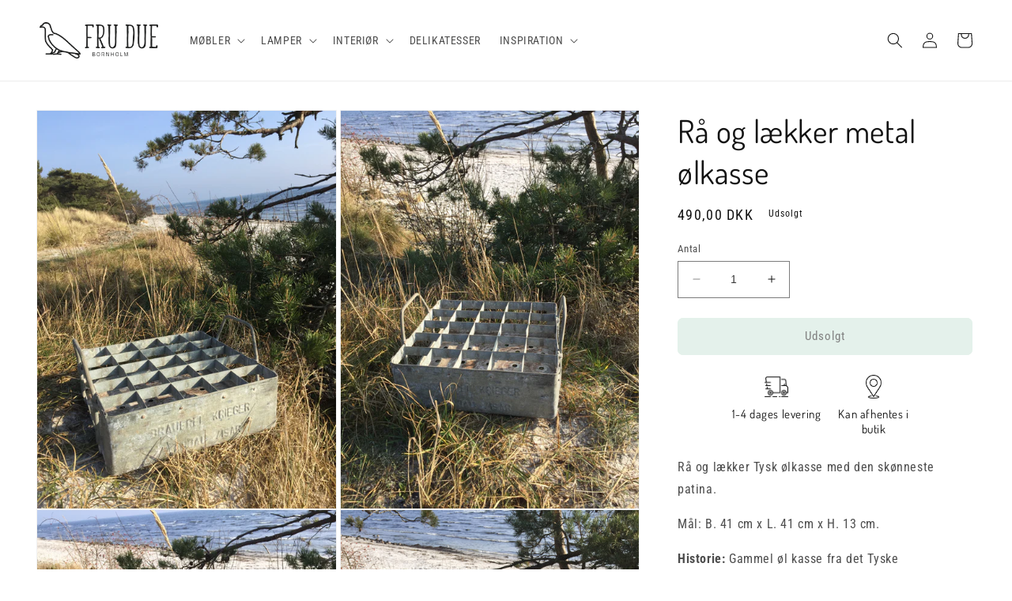

--- FILE ---
content_type: text/html; charset=utf-8
request_url: https://frudue.dk/products/ra-og-laekker-metal-kasse
body_size: 25961
content:
<!doctype html>
<html class="no-js" lang="da">
  <head>
    <meta charset="utf-8">
    <meta http-equiv="X-UA-Compatible" content="IE=edge">
    <meta name="viewport" content="width=device-width,initial-scale=1">
    <meta name="theme-color" content="">
    <link rel="canonical" href="https://frudue.dk/products/ra-og-laekker-metal-kasse">
    <link rel="preconnect" href="https://cdn.shopify.com" crossorigin><link rel="icon" type="image/png" href="//frudue.dk/cdn/shop/files/favicon.png?crop=center&height=32&v=1613528431&width=32"><link rel="preconnect" href="https://fonts.shopifycdn.com" crossorigin><title>
      Rå og lækker metal ølkasse
 &ndash; FRU DUE</title>

    
      <meta name="description" content="﻿Rå og lækker Tysk ølkasse med den skønneste patina. Mål: B. 41 cm x L. 41 cm x H. 13 cm. Historie: Gammel øl kasse fra det Tyske bryggeri Brauerei Wilhelm Krieger der blev grundlagt i 1622 og er et mellemstort bryggeri som ligger i Niederbayern Landauan der Isar. De øvrige effekter på billederne medfølger ikke.">
    

    

<meta property="og:site_name" content="FRU DUE">
<meta property="og:url" content="https://frudue.dk/products/ra-og-laekker-metal-kasse">
<meta property="og:title" content="Rå og lækker metal ølkasse">
<meta property="og:type" content="product">
<meta property="og:description" content="﻿Rå og lækker Tysk ølkasse med den skønneste patina. Mål: B. 41 cm x L. 41 cm x H. 13 cm. Historie: Gammel øl kasse fra det Tyske bryggeri Brauerei Wilhelm Krieger der blev grundlagt i 1622 og er et mellemstort bryggeri som ligger i Niederbayern Landauan der Isar. De øvrige effekter på billederne medfølger ikke."><meta property="og:image" content="http://frudue.dk/cdn/shop/products/65F73368-39B2-4CD5-99A4-DF75D9424BFC.jpeg?v=1550502078">
  <meta property="og:image:secure_url" content="https://frudue.dk/cdn/shop/products/65F73368-39B2-4CD5-99A4-DF75D9424BFC.jpeg?v=1550502078">
  <meta property="og:image:width" content="2448">
  <meta property="og:image:height" content="3264"><meta property="og:price:amount" content="490,00">
  <meta property="og:price:currency" content="DKK"><meta name="twitter:card" content="summary_large_image">
<meta name="twitter:title" content="Rå og lækker metal ølkasse">
<meta name="twitter:description" content="﻿Rå og lækker Tysk ølkasse med den skønneste patina. Mål: B. 41 cm x L. 41 cm x H. 13 cm. Historie: Gammel øl kasse fra det Tyske bryggeri Brauerei Wilhelm Krieger der blev grundlagt i 1622 og er et mellemstort bryggeri som ligger i Niederbayern Landauan der Isar. De øvrige effekter på billederne medfølger ikke.">


    <script src="//frudue.dk/cdn/shop/t/7/assets/constants.js?v=165488195745554878101678040142" defer="defer"></script>
    <script src="//frudue.dk/cdn/shop/t/7/assets/pubsub.js?v=2921868252632587581678040146" defer="defer"></script>
    <script src="//frudue.dk/cdn/shop/t/7/assets/global.js?v=85297797553816670871678040144" defer="defer"></script>
    <script>window.performance && window.performance.mark && window.performance.mark('shopify.content_for_header.start');</script><meta name="facebook-domain-verification" content="p8kzcok7xjobqt6jgkpm239zb03u64">
<meta id="shopify-digital-wallet" name="shopify-digital-wallet" content="/2017951808/digital_wallets/dialog">
<link rel="alternate" hreflang="x-default" href="https://frudue.dk/products/ra-og-laekker-metal-kasse">
<link rel="alternate" hreflang="da" href="https://frudue.dk/products/ra-og-laekker-metal-kasse">
<link rel="alternate" hreflang="de-DE" href="https://frudue.de/products/ra-og-laekker-metal-kasse">
<link rel="alternate" hreflang="sv-SE" href="https://frudue.se/products/ra-og-laekker-metal-kasse">
<link rel="alternate" type="application/json+oembed" href="https://frudue.dk/products/ra-og-laekker-metal-kasse.oembed">
<script async="async" src="/checkouts/internal/preloads.js?locale=da-DK"></script>
<script id="shopify-features" type="application/json">{"accessToken":"cc37fc5ef3c5ddb2d5a5d5955d6dbe32","betas":["rich-media-storefront-analytics"],"domain":"frudue.dk","predictiveSearch":true,"shopId":2017951808,"locale":"da"}</script>
<script>var Shopify = Shopify || {};
Shopify.shop = "fru-due.myshopify.com";
Shopify.locale = "da";
Shopify.currency = {"active":"DKK","rate":"1.0"};
Shopify.country = "DK";
Shopify.theme = {"name":"Dawn 8.0","id":136761835776,"schema_name":"Dawn","schema_version":"8.0.1","theme_store_id":887,"role":"main"};
Shopify.theme.handle = "null";
Shopify.theme.style = {"id":null,"handle":null};
Shopify.cdnHost = "frudue.dk/cdn";
Shopify.routes = Shopify.routes || {};
Shopify.routes.root = "/";</script>
<script type="module">!function(o){(o.Shopify=o.Shopify||{}).modules=!0}(window);</script>
<script>!function(o){function n(){var o=[];function n(){o.push(Array.prototype.slice.apply(arguments))}return n.q=o,n}var t=o.Shopify=o.Shopify||{};t.loadFeatures=n(),t.autoloadFeatures=n()}(window);</script>
<script id="shop-js-analytics" type="application/json">{"pageType":"product"}</script>
<script defer="defer" async type="module" src="//frudue.dk/cdn/shopifycloud/shop-js/modules/v2/client.init-shop-cart-sync_DCvV3KX5.da.esm.js"></script>
<script defer="defer" async type="module" src="//frudue.dk/cdn/shopifycloud/shop-js/modules/v2/chunk.common_DIrl18zW.esm.js"></script>
<script type="module">
  await import("//frudue.dk/cdn/shopifycloud/shop-js/modules/v2/client.init-shop-cart-sync_DCvV3KX5.da.esm.js");
await import("//frudue.dk/cdn/shopifycloud/shop-js/modules/v2/chunk.common_DIrl18zW.esm.js");

  window.Shopify.SignInWithShop?.initShopCartSync?.({"fedCMEnabled":true,"windoidEnabled":true});

</script>
<script>(function() {
  var isLoaded = false;
  function asyncLoad() {
    if (isLoaded) return;
    isLoaded = true;
    var urls = ["\/\/cdn.wishpond.net\/connect.js?merchantId=1848857\u0026writeKey=7b1bc3e4a0ce\u0026shop=fru-due.myshopify.com","\/\/www.powr.io\/powr.js?powr-token=fru-due.myshopify.com\u0026external-type=shopify\u0026shop=fru-due.myshopify.com"];
    for (var i = 0; i < urls.length; i++) {
      var s = document.createElement('script');
      s.type = 'text/javascript';
      s.async = true;
      s.src = urls[i];
      var x = document.getElementsByTagName('script')[0];
      x.parentNode.insertBefore(s, x);
    }
  };
  if(window.attachEvent) {
    window.attachEvent('onload', asyncLoad);
  } else {
    window.addEventListener('load', asyncLoad, false);
  }
})();</script>
<script id="__st">var __st={"a":2017951808,"offset":3600,"reqid":"4bdb7e3a-ac1f-45ac-b5d6-241a64c30f92-1769006312","pageurl":"frudue.dk\/products\/ra-og-laekker-metal-kasse","u":"565442b6a0d1","p":"product","rtyp":"product","rid":2947477798976};</script>
<script>window.ShopifyPaypalV4VisibilityTracking = true;</script>
<script id="captcha-bootstrap">!function(){'use strict';const t='contact',e='account',n='new_comment',o=[[t,t],['blogs',n],['comments',n],[t,'customer']],c=[[e,'customer_login'],[e,'guest_login'],[e,'recover_customer_password'],[e,'create_customer']],r=t=>t.map((([t,e])=>`form[action*='/${t}']:not([data-nocaptcha='true']) input[name='form_type'][value='${e}']`)).join(','),a=t=>()=>t?[...document.querySelectorAll(t)].map((t=>t.form)):[];function s(){const t=[...o],e=r(t);return a(e)}const i='password',u='form_key',d=['recaptcha-v3-token','g-recaptcha-response','h-captcha-response',i],f=()=>{try{return window.sessionStorage}catch{return}},m='__shopify_v',_=t=>t.elements[u];function p(t,e,n=!1){try{const o=window.sessionStorage,c=JSON.parse(o.getItem(e)),{data:r}=function(t){const{data:e,action:n}=t;return t[m]||n?{data:e,action:n}:{data:t,action:n}}(c);for(const[e,n]of Object.entries(r))t.elements[e]&&(t.elements[e].value=n);n&&o.removeItem(e)}catch(o){console.error('form repopulation failed',{error:o})}}const l='form_type',E='cptcha';function T(t){t.dataset[E]=!0}const w=window,h=w.document,L='Shopify',v='ce_forms',y='captcha';let A=!1;((t,e)=>{const n=(g='f06e6c50-85a8-45c8-87d0-21a2b65856fe',I='https://cdn.shopify.com/shopifycloud/storefront-forms-hcaptcha/ce_storefront_forms_captcha_hcaptcha.v1.5.2.iife.js',D={infoText:'Beskyttet af hCaptcha',privacyText:'Beskyttelse af persondata',termsText:'Vilkår'},(t,e,n)=>{const o=w[L][v],c=o.bindForm;if(c)return c(t,g,e,D).then(n);var r;o.q.push([[t,g,e,D],n]),r=I,A||(h.body.append(Object.assign(h.createElement('script'),{id:'captcha-provider',async:!0,src:r})),A=!0)});var g,I,D;w[L]=w[L]||{},w[L][v]=w[L][v]||{},w[L][v].q=[],w[L][y]=w[L][y]||{},w[L][y].protect=function(t,e){n(t,void 0,e),T(t)},Object.freeze(w[L][y]),function(t,e,n,w,h,L){const[v,y,A,g]=function(t,e,n){const i=e?o:[],u=t?c:[],d=[...i,...u],f=r(d),m=r(i),_=r(d.filter((([t,e])=>n.includes(e))));return[a(f),a(m),a(_),s()]}(w,h,L),I=t=>{const e=t.target;return e instanceof HTMLFormElement?e:e&&e.form},D=t=>v().includes(t);t.addEventListener('submit',(t=>{const e=I(t);if(!e)return;const n=D(e)&&!e.dataset.hcaptchaBound&&!e.dataset.recaptchaBound,o=_(e),c=g().includes(e)&&(!o||!o.value);(n||c)&&t.preventDefault(),c&&!n&&(function(t){try{if(!f())return;!function(t){const e=f();if(!e)return;const n=_(t);if(!n)return;const o=n.value;o&&e.removeItem(o)}(t);const e=Array.from(Array(32),(()=>Math.random().toString(36)[2])).join('');!function(t,e){_(t)||t.append(Object.assign(document.createElement('input'),{type:'hidden',name:u})),t.elements[u].value=e}(t,e),function(t,e){const n=f();if(!n)return;const o=[...t.querySelectorAll(`input[type='${i}']`)].map((({name:t})=>t)),c=[...d,...o],r={};for(const[a,s]of new FormData(t).entries())c.includes(a)||(r[a]=s);n.setItem(e,JSON.stringify({[m]:1,action:t.action,data:r}))}(t,e)}catch(e){console.error('failed to persist form',e)}}(e),e.submit())}));const S=(t,e)=>{t&&!t.dataset[E]&&(n(t,e.some((e=>e===t))),T(t))};for(const o of['focusin','change'])t.addEventListener(o,(t=>{const e=I(t);D(e)&&S(e,y())}));const B=e.get('form_key'),M=e.get(l),P=B&&M;t.addEventListener('DOMContentLoaded',(()=>{const t=y();if(P)for(const e of t)e.elements[l].value===M&&p(e,B);[...new Set([...A(),...v().filter((t=>'true'===t.dataset.shopifyCaptcha))])].forEach((e=>S(e,t)))}))}(h,new URLSearchParams(w.location.search),n,t,e,['guest_login'])})(!0,!0)}();</script>
<script integrity="sha256-4kQ18oKyAcykRKYeNunJcIwy7WH5gtpwJnB7kiuLZ1E=" data-source-attribution="shopify.loadfeatures" defer="defer" src="//frudue.dk/cdn/shopifycloud/storefront/assets/storefront/load_feature-a0a9edcb.js" crossorigin="anonymous"></script>
<script data-source-attribution="shopify.dynamic_checkout.dynamic.init">var Shopify=Shopify||{};Shopify.PaymentButton=Shopify.PaymentButton||{isStorefrontPortableWallets:!0,init:function(){window.Shopify.PaymentButton.init=function(){};var t=document.createElement("script");t.src="https://frudue.dk/cdn/shopifycloud/portable-wallets/latest/portable-wallets.da.js",t.type="module",document.head.appendChild(t)}};
</script>
<script data-source-attribution="shopify.dynamic_checkout.buyer_consent">
  function portableWalletsHideBuyerConsent(e){var t=document.getElementById("shopify-buyer-consent"),n=document.getElementById("shopify-subscription-policy-button");t&&n&&(t.classList.add("hidden"),t.setAttribute("aria-hidden","true"),n.removeEventListener("click",e))}function portableWalletsShowBuyerConsent(e){var t=document.getElementById("shopify-buyer-consent"),n=document.getElementById("shopify-subscription-policy-button");t&&n&&(t.classList.remove("hidden"),t.removeAttribute("aria-hidden"),n.addEventListener("click",e))}window.Shopify?.PaymentButton&&(window.Shopify.PaymentButton.hideBuyerConsent=portableWalletsHideBuyerConsent,window.Shopify.PaymentButton.showBuyerConsent=portableWalletsShowBuyerConsent);
</script>
<script data-source-attribution="shopify.dynamic_checkout.cart.bootstrap">document.addEventListener("DOMContentLoaded",(function(){function t(){return document.querySelector("shopify-accelerated-checkout-cart, shopify-accelerated-checkout")}if(t())Shopify.PaymentButton.init();else{new MutationObserver((function(e,n){t()&&(Shopify.PaymentButton.init(),n.disconnect())})).observe(document.body,{childList:!0,subtree:!0})}}));
</script>
<script id="sections-script" data-sections="header,footer" defer="defer" src="//frudue.dk/cdn/shop/t/7/compiled_assets/scripts.js?v=4363"></script>
<script>window.performance && window.performance.mark && window.performance.mark('shopify.content_for_header.end');</script>


    <style data-shopify>
      @font-face {
  font-family: "Roboto Condensed";
  font-weight: 400;
  font-style: normal;
  font-display: swap;
  src: url("//frudue.dk/cdn/fonts/roboto_condensed/robotocondensed_n4.01812de96ca5a5e9d19bef3ca9cc80dd1bf6c8b8.woff2") format("woff2"),
       url("//frudue.dk/cdn/fonts/roboto_condensed/robotocondensed_n4.3930e6ddba458dc3cb725a82a2668eac3c63c104.woff") format("woff");
}

      @font-face {
  font-family: "Roboto Condensed";
  font-weight: 700;
  font-style: normal;
  font-display: swap;
  src: url("//frudue.dk/cdn/fonts/roboto_condensed/robotocondensed_n7.0c73a613503672be244d2f29ab6ddd3fc3cc69ae.woff2") format("woff2"),
       url("//frudue.dk/cdn/fonts/roboto_condensed/robotocondensed_n7.ef6ece86ba55f49c27c4904a493c283a40f3a66e.woff") format("woff");
}

      @font-face {
  font-family: "Roboto Condensed";
  font-weight: 400;
  font-style: italic;
  font-display: swap;
  src: url("//frudue.dk/cdn/fonts/roboto_condensed/robotocondensed_i4.05c7f163ad2c00a3c4257606d1227691aff9070b.woff2") format("woff2"),
       url("//frudue.dk/cdn/fonts/roboto_condensed/robotocondensed_i4.04d9d87e0a45b49fc67a5b9eb5059e1540f5cda3.woff") format("woff");
}

      @font-face {
  font-family: "Roboto Condensed";
  font-weight: 700;
  font-style: italic;
  font-display: swap;
  src: url("//frudue.dk/cdn/fonts/roboto_condensed/robotocondensed_i7.bed9f3a01efda68cdff8b63e6195c957a0da68cb.woff2") format("woff2"),
       url("//frudue.dk/cdn/fonts/roboto_condensed/robotocondensed_i7.9ca5759a0bcf75a82b270218eab4c83ec254abf8.woff") format("woff");
}

      @font-face {
  font-family: Dosis;
  font-weight: 400;
  font-style: normal;
  font-display: swap;
  src: url("//frudue.dk/cdn/fonts/dosis/dosis_n4.977e9084289f6e2f8ab186528d9d593792fcc4b3.woff2") format("woff2"),
       url("//frudue.dk/cdn/fonts/dosis/dosis_n4.ba934f995bb5ba536e3ff20a5c5c4a9e65b87a94.woff") format("woff");
}


      :root {
        --font-body-family: "Roboto Condensed", sans-serif;
        --font-body-style: normal;
        --font-body-weight: 400;
        --font-body-weight-bold: 700;

        --font-heading-family: Dosis, sans-serif;
        --font-heading-style: normal;
        --font-heading-weight: 400;

        --font-body-scale: 1.0;
        --font-heading-scale: 1.0;

        --color-base-text: 18, 18, 18;
        --color-shadow: 18, 18, 18;
        --color-base-background-1: 255, 255, 255;
        --color-base-background-2: 222, 222, 190;
        --color-base-solid-button-labels: 0, 0, 0;
        --color-base-outline-button-labels: 18, 18, 18;
        --color-base-accent-1: 201, 227, 214;
        --color-base-accent-2: 51, 79, 180;
        --payment-terms-background-color: #ffffff;

        --gradient-base-background-1: #ffffff;
        --gradient-base-background-2: #dedebe;
        --gradient-base-accent-1: #c9e3d6;
        --gradient-base-accent-2: #334fb4;

        --media-padding: px;
        --media-border-opacity: 0.05;
        --media-border-width: 1px;
        --media-radius: 0px;
        --media-shadow-opacity: 0.0;
        --media-shadow-horizontal-offset: 0px;
        --media-shadow-vertical-offset: 4px;
        --media-shadow-blur-radius: 5px;
        --media-shadow-visible: 0;

        --page-width: 140rem;
        --page-width-margin: 0rem;

        --product-card-image-padding: 0.0rem;
        --product-card-corner-radius: 0.0rem;
        --product-card-text-alignment: left;
        --product-card-border-width: 0.0rem;
        --product-card-border-opacity: 0.1;
        --product-card-shadow-opacity: 0.0;
        --product-card-shadow-visible: 0;
        --product-card-shadow-horizontal-offset: 0.0rem;
        --product-card-shadow-vertical-offset: 0.4rem;
        --product-card-shadow-blur-radius: 0.5rem;

        --collection-card-image-padding: 0.0rem;
        --collection-card-corner-radius: 0.0rem;
        --collection-card-text-alignment: left;
        --collection-card-border-width: 0.0rem;
        --collection-card-border-opacity: 0.1;
        --collection-card-shadow-opacity: 0.0;
        --collection-card-shadow-visible: 0;
        --collection-card-shadow-horizontal-offset: 0.0rem;
        --collection-card-shadow-vertical-offset: 0.4rem;
        --collection-card-shadow-blur-radius: 0.5rem;

        --blog-card-image-padding: 0.0rem;
        --blog-card-corner-radius: 0.0rem;
        --blog-card-text-alignment: left;
        --blog-card-border-width: 0.0rem;
        --blog-card-border-opacity: 0.1;
        --blog-card-shadow-opacity: 0.0;
        --blog-card-shadow-visible: 0;
        --blog-card-shadow-horizontal-offset: 0.0rem;
        --blog-card-shadow-vertical-offset: 0.4rem;
        --blog-card-shadow-blur-radius: 0.5rem;

        --badge-corner-radius: 4.0rem;

        --popup-border-width: 1px;
        --popup-border-opacity: 0.1;
        --popup-corner-radius: 0px;
        --popup-shadow-opacity: 0.0;
        --popup-shadow-horizontal-offset: 0px;
        --popup-shadow-vertical-offset: 4px;
        --popup-shadow-blur-radius: 5px;

        --drawer-border-width: 1px;
        --drawer-border-opacity: 0.1;
        --drawer-shadow-opacity: 0.0;
        --drawer-shadow-horizontal-offset: 0px;
        --drawer-shadow-vertical-offset: 4px;
        --drawer-shadow-blur-radius: 5px;

        --spacing-sections-desktop: 0px;
        --spacing-sections-mobile: 0px;

        --grid-desktop-vertical-spacing: 8px;
        --grid-desktop-horizontal-spacing: 8px;
        --grid-mobile-vertical-spacing: 4px;
        --grid-mobile-horizontal-spacing: 4px;

        --text-boxes-border-opacity: 0.1;
        --text-boxes-border-width: 0px;
        --text-boxes-radius: 0px;
        --text-boxes-shadow-opacity: 0.0;
        --text-boxes-shadow-visible: 0;
        --text-boxes-shadow-horizontal-offset: 0px;
        --text-boxes-shadow-vertical-offset: 4px;
        --text-boxes-shadow-blur-radius: 5px;

        --buttons-radius: 6px;
        --buttons-radius-outset: 7px;
        --buttons-border-width: 1px;
        --buttons-border-opacity: 1.0;
        --buttons-shadow-opacity: 0.0;
        --buttons-shadow-visible: 0;
        --buttons-shadow-horizontal-offset: 0px;
        --buttons-shadow-vertical-offset: 4px;
        --buttons-shadow-blur-radius: 5px;
        --buttons-border-offset: 0.3px;

        --inputs-radius: 0px;
        --inputs-border-width: 1px;
        --inputs-border-opacity: 0.55;
        --inputs-shadow-opacity: 0.0;
        --inputs-shadow-horizontal-offset: 0px;
        --inputs-margin-offset: 0px;
        --inputs-shadow-vertical-offset: 4px;
        --inputs-shadow-blur-radius: 5px;
        --inputs-radius-outset: 0px;

        --variant-pills-radius: 40px;
        --variant-pills-border-width: 1px;
        --variant-pills-border-opacity: 0.55;
        --variant-pills-shadow-opacity: 0.0;
        --variant-pills-shadow-horizontal-offset: 0px;
        --variant-pills-shadow-vertical-offset: 4px;
        --variant-pills-shadow-blur-radius: 5px;
      }

      *,
      *::before,
      *::after {
        box-sizing: inherit;
      }

      html {
        box-sizing: border-box;
        font-size: calc(var(--font-body-scale) * 62.5%);
        height: 100%;
      }

      body {
        display: grid;
        grid-template-rows: auto auto 1fr auto;
        grid-template-columns: 100%;
        min-height: 100%;
        margin: 0;
        font-size: 1.5rem;
        letter-spacing: 0.06rem;
        line-height: calc(1 + 0.8 / var(--font-body-scale));
        font-family: var(--font-body-family);
        font-style: var(--font-body-style);
        font-weight: var(--font-body-weight);
      }

      @media screen and (min-width: 750px) {
        body {
          font-size: 1.6rem;
        }
      }
    </style>

    <link href="//frudue.dk/cdn/shop/t/7/assets/base.css?v=159964517714476559571678309139" rel="stylesheet" type="text/css" media="all" />
<link rel="preload" as="font" href="//frudue.dk/cdn/fonts/roboto_condensed/robotocondensed_n4.01812de96ca5a5e9d19bef3ca9cc80dd1bf6c8b8.woff2" type="font/woff2" crossorigin><link rel="preload" as="font" href="//frudue.dk/cdn/fonts/dosis/dosis_n4.977e9084289f6e2f8ab186528d9d593792fcc4b3.woff2" type="font/woff2" crossorigin><link rel="stylesheet" href="//frudue.dk/cdn/shop/t/7/assets/component-predictive-search.css?v=85913294783299393391678040143" media="print" onload="this.media='all'"><script>document.documentElement.className = document.documentElement.className.replace('no-js', 'js');
    if (Shopify.designMode) {
      document.documentElement.classList.add('shopify-design-mode');
    }
    </script>
  <link href="https://monorail-edge.shopifysvc.com" rel="dns-prefetch">
<script>(function(){if ("sendBeacon" in navigator && "performance" in window) {try {var session_token_from_headers = performance.getEntriesByType('navigation')[0].serverTiming.find(x => x.name == '_s').description;} catch {var session_token_from_headers = undefined;}var session_cookie_matches = document.cookie.match(/_shopify_s=([^;]*)/);var session_token_from_cookie = session_cookie_matches && session_cookie_matches.length === 2 ? session_cookie_matches[1] : "";var session_token = session_token_from_headers || session_token_from_cookie || "";function handle_abandonment_event(e) {var entries = performance.getEntries().filter(function(entry) {return /monorail-edge.shopifysvc.com/.test(entry.name);});if (!window.abandonment_tracked && entries.length === 0) {window.abandonment_tracked = true;var currentMs = Date.now();var navigation_start = performance.timing.navigationStart;var payload = {shop_id: 2017951808,url: window.location.href,navigation_start,duration: currentMs - navigation_start,session_token,page_type: "product"};window.navigator.sendBeacon("https://monorail-edge.shopifysvc.com/v1/produce", JSON.stringify({schema_id: "online_store_buyer_site_abandonment/1.1",payload: payload,metadata: {event_created_at_ms: currentMs,event_sent_at_ms: currentMs}}));}}window.addEventListener('pagehide', handle_abandonment_event);}}());</script>
<script id="web-pixels-manager-setup">(function e(e,d,r,n,o){if(void 0===o&&(o={}),!Boolean(null===(a=null===(i=window.Shopify)||void 0===i?void 0:i.analytics)||void 0===a?void 0:a.replayQueue)){var i,a;window.Shopify=window.Shopify||{};var t=window.Shopify;t.analytics=t.analytics||{};var s=t.analytics;s.replayQueue=[],s.publish=function(e,d,r){return s.replayQueue.push([e,d,r]),!0};try{self.performance.mark("wpm:start")}catch(e){}var l=function(){var e={modern:/Edge?\/(1{2}[4-9]|1[2-9]\d|[2-9]\d{2}|\d{4,})\.\d+(\.\d+|)|Firefox\/(1{2}[4-9]|1[2-9]\d|[2-9]\d{2}|\d{4,})\.\d+(\.\d+|)|Chrom(ium|e)\/(9{2}|\d{3,})\.\d+(\.\d+|)|(Maci|X1{2}).+ Version\/(15\.\d+|(1[6-9]|[2-9]\d|\d{3,})\.\d+)([,.]\d+|)( \(\w+\)|)( Mobile\/\w+|) Safari\/|Chrome.+OPR\/(9{2}|\d{3,})\.\d+\.\d+|(CPU[ +]OS|iPhone[ +]OS|CPU[ +]iPhone|CPU IPhone OS|CPU iPad OS)[ +]+(15[._]\d+|(1[6-9]|[2-9]\d|\d{3,})[._]\d+)([._]\d+|)|Android:?[ /-](13[3-9]|1[4-9]\d|[2-9]\d{2}|\d{4,})(\.\d+|)(\.\d+|)|Android.+Firefox\/(13[5-9]|1[4-9]\d|[2-9]\d{2}|\d{4,})\.\d+(\.\d+|)|Android.+Chrom(ium|e)\/(13[3-9]|1[4-9]\d|[2-9]\d{2}|\d{4,})\.\d+(\.\d+|)|SamsungBrowser\/([2-9]\d|\d{3,})\.\d+/,legacy:/Edge?\/(1[6-9]|[2-9]\d|\d{3,})\.\d+(\.\d+|)|Firefox\/(5[4-9]|[6-9]\d|\d{3,})\.\d+(\.\d+|)|Chrom(ium|e)\/(5[1-9]|[6-9]\d|\d{3,})\.\d+(\.\d+|)([\d.]+$|.*Safari\/(?![\d.]+ Edge\/[\d.]+$))|(Maci|X1{2}).+ Version\/(10\.\d+|(1[1-9]|[2-9]\d|\d{3,})\.\d+)([,.]\d+|)( \(\w+\)|)( Mobile\/\w+|) Safari\/|Chrome.+OPR\/(3[89]|[4-9]\d|\d{3,})\.\d+\.\d+|(CPU[ +]OS|iPhone[ +]OS|CPU[ +]iPhone|CPU IPhone OS|CPU iPad OS)[ +]+(10[._]\d+|(1[1-9]|[2-9]\d|\d{3,})[._]\d+)([._]\d+|)|Android:?[ /-](13[3-9]|1[4-9]\d|[2-9]\d{2}|\d{4,})(\.\d+|)(\.\d+|)|Mobile Safari.+OPR\/([89]\d|\d{3,})\.\d+\.\d+|Android.+Firefox\/(13[5-9]|1[4-9]\d|[2-9]\d{2}|\d{4,})\.\d+(\.\d+|)|Android.+Chrom(ium|e)\/(13[3-9]|1[4-9]\d|[2-9]\d{2}|\d{4,})\.\d+(\.\d+|)|Android.+(UC? ?Browser|UCWEB|U3)[ /]?(15\.([5-9]|\d{2,})|(1[6-9]|[2-9]\d|\d{3,})\.\d+)\.\d+|SamsungBrowser\/(5\.\d+|([6-9]|\d{2,})\.\d+)|Android.+MQ{2}Browser\/(14(\.(9|\d{2,})|)|(1[5-9]|[2-9]\d|\d{3,})(\.\d+|))(\.\d+|)|K[Aa][Ii]OS\/(3\.\d+|([4-9]|\d{2,})\.\d+)(\.\d+|)/},d=e.modern,r=e.legacy,n=navigator.userAgent;return n.match(d)?"modern":n.match(r)?"legacy":"unknown"}(),u="modern"===l?"modern":"legacy",c=(null!=n?n:{modern:"",legacy:""})[u],f=function(e){return[e.baseUrl,"/wpm","/b",e.hashVersion,"modern"===e.buildTarget?"m":"l",".js"].join("")}({baseUrl:d,hashVersion:r,buildTarget:u}),m=function(e){var d=e.version,r=e.bundleTarget,n=e.surface,o=e.pageUrl,i=e.monorailEndpoint;return{emit:function(e){var a=e.status,t=e.errorMsg,s=(new Date).getTime(),l=JSON.stringify({metadata:{event_sent_at_ms:s},events:[{schema_id:"web_pixels_manager_load/3.1",payload:{version:d,bundle_target:r,page_url:o,status:a,surface:n,error_msg:t},metadata:{event_created_at_ms:s}}]});if(!i)return console&&console.warn&&console.warn("[Web Pixels Manager] No Monorail endpoint provided, skipping logging."),!1;try{return self.navigator.sendBeacon.bind(self.navigator)(i,l)}catch(e){}var u=new XMLHttpRequest;try{return u.open("POST",i,!0),u.setRequestHeader("Content-Type","text/plain"),u.send(l),!0}catch(e){return console&&console.warn&&console.warn("[Web Pixels Manager] Got an unhandled error while logging to Monorail."),!1}}}}({version:r,bundleTarget:l,surface:e.surface,pageUrl:self.location.href,monorailEndpoint:e.monorailEndpoint});try{o.browserTarget=l,function(e){var d=e.src,r=e.async,n=void 0===r||r,o=e.onload,i=e.onerror,a=e.sri,t=e.scriptDataAttributes,s=void 0===t?{}:t,l=document.createElement("script"),u=document.querySelector("head"),c=document.querySelector("body");if(l.async=n,l.src=d,a&&(l.integrity=a,l.crossOrigin="anonymous"),s)for(var f in s)if(Object.prototype.hasOwnProperty.call(s,f))try{l.dataset[f]=s[f]}catch(e){}if(o&&l.addEventListener("load",o),i&&l.addEventListener("error",i),u)u.appendChild(l);else{if(!c)throw new Error("Did not find a head or body element to append the script");c.appendChild(l)}}({src:f,async:!0,onload:function(){if(!function(){var e,d;return Boolean(null===(d=null===(e=window.Shopify)||void 0===e?void 0:e.analytics)||void 0===d?void 0:d.initialized)}()){var d=window.webPixelsManager.init(e)||void 0;if(d){var r=window.Shopify.analytics;r.replayQueue.forEach((function(e){var r=e[0],n=e[1],o=e[2];d.publishCustomEvent(r,n,o)})),r.replayQueue=[],r.publish=d.publishCustomEvent,r.visitor=d.visitor,r.initialized=!0}}},onerror:function(){return m.emit({status:"failed",errorMsg:"".concat(f," has failed to load")})},sri:function(e){var d=/^sha384-[A-Za-z0-9+/=]+$/;return"string"==typeof e&&d.test(e)}(c)?c:"",scriptDataAttributes:o}),m.emit({status:"loading"})}catch(e){m.emit({status:"failed",errorMsg:(null==e?void 0:e.message)||"Unknown error"})}}})({shopId: 2017951808,storefrontBaseUrl: "https://frudue.dk",extensionsBaseUrl: "https://extensions.shopifycdn.com/cdn/shopifycloud/web-pixels-manager",monorailEndpoint: "https://monorail-edge.shopifysvc.com/unstable/produce_batch",surface: "storefront-renderer",enabledBetaFlags: ["2dca8a86"],webPixelsConfigList: [{"id":"302711131","configuration":"{\"pixel_id\":\"2470179206567541\",\"pixel_type\":\"facebook_pixel\",\"metaapp_system_user_token\":\"-\"}","eventPayloadVersion":"v1","runtimeContext":"OPEN","scriptVersion":"ca16bc87fe92b6042fbaa3acc2fbdaa6","type":"APP","apiClientId":2329312,"privacyPurposes":["ANALYTICS","MARKETING","SALE_OF_DATA"],"dataSharingAdjustments":{"protectedCustomerApprovalScopes":["read_customer_address","read_customer_email","read_customer_name","read_customer_personal_data","read_customer_phone"]}},{"id":"shopify-app-pixel","configuration":"{}","eventPayloadVersion":"v1","runtimeContext":"STRICT","scriptVersion":"0450","apiClientId":"shopify-pixel","type":"APP","privacyPurposes":["ANALYTICS","MARKETING"]},{"id":"shopify-custom-pixel","eventPayloadVersion":"v1","runtimeContext":"LAX","scriptVersion":"0450","apiClientId":"shopify-pixel","type":"CUSTOM","privacyPurposes":["ANALYTICS","MARKETING"]}],isMerchantRequest: false,initData: {"shop":{"name":"FRU DUE","paymentSettings":{"currencyCode":"DKK"},"myshopifyDomain":"fru-due.myshopify.com","countryCode":"DK","storefrontUrl":"https:\/\/frudue.dk"},"customer":null,"cart":null,"checkout":null,"productVariants":[{"price":{"amount":490.0,"currencyCode":"DKK"},"product":{"title":"Rå og lækker metal ølkasse","vendor":"FRU DUE","id":"2947477798976","untranslatedTitle":"Rå og lækker metal ølkasse","url":"\/products\/ra-og-laekker-metal-kasse","type":"Interiør"},"id":"25543335804992","image":{"src":"\/\/frudue.dk\/cdn\/shop\/products\/65F73368-39B2-4CD5-99A4-DF75D9424BFC.jpeg?v=1550502078"},"sku":"B00459","title":"Default Title","untranslatedTitle":"Default Title"}],"purchasingCompany":null},},"https://frudue.dk/cdn","fcfee988w5aeb613cpc8e4bc33m6693e112",{"modern":"","legacy":""},{"shopId":"2017951808","storefrontBaseUrl":"https:\/\/frudue.dk","extensionBaseUrl":"https:\/\/extensions.shopifycdn.com\/cdn\/shopifycloud\/web-pixels-manager","surface":"storefront-renderer","enabledBetaFlags":"[\"2dca8a86\"]","isMerchantRequest":"false","hashVersion":"fcfee988w5aeb613cpc8e4bc33m6693e112","publish":"custom","events":"[[\"page_viewed\",{}],[\"product_viewed\",{\"productVariant\":{\"price\":{\"amount\":490.0,\"currencyCode\":\"DKK\"},\"product\":{\"title\":\"Rå og lækker metal ølkasse\",\"vendor\":\"FRU DUE\",\"id\":\"2947477798976\",\"untranslatedTitle\":\"Rå og lækker metal ølkasse\",\"url\":\"\/products\/ra-og-laekker-metal-kasse\",\"type\":\"Interiør\"},\"id\":\"25543335804992\",\"image\":{\"src\":\"\/\/frudue.dk\/cdn\/shop\/products\/65F73368-39B2-4CD5-99A4-DF75D9424BFC.jpeg?v=1550502078\"},\"sku\":\"B00459\",\"title\":\"Default Title\",\"untranslatedTitle\":\"Default Title\"}}]]"});</script><script>
  window.ShopifyAnalytics = window.ShopifyAnalytics || {};
  window.ShopifyAnalytics.meta = window.ShopifyAnalytics.meta || {};
  window.ShopifyAnalytics.meta.currency = 'DKK';
  var meta = {"product":{"id":2947477798976,"gid":"gid:\/\/shopify\/Product\/2947477798976","vendor":"FRU DUE","type":"Interiør","handle":"ra-og-laekker-metal-kasse","variants":[{"id":25543335804992,"price":49000,"name":"Rå og lækker metal ølkasse","public_title":null,"sku":"B00459"}],"remote":false},"page":{"pageType":"product","resourceType":"product","resourceId":2947477798976,"requestId":"4bdb7e3a-ac1f-45ac-b5d6-241a64c30f92-1769006312"}};
  for (var attr in meta) {
    window.ShopifyAnalytics.meta[attr] = meta[attr];
  }
</script>
<script class="analytics">
  (function () {
    var customDocumentWrite = function(content) {
      var jquery = null;

      if (window.jQuery) {
        jquery = window.jQuery;
      } else if (window.Checkout && window.Checkout.$) {
        jquery = window.Checkout.$;
      }

      if (jquery) {
        jquery('body').append(content);
      }
    };

    var hasLoggedConversion = function(token) {
      if (token) {
        return document.cookie.indexOf('loggedConversion=' + token) !== -1;
      }
      return false;
    }

    var setCookieIfConversion = function(token) {
      if (token) {
        var twoMonthsFromNow = new Date(Date.now());
        twoMonthsFromNow.setMonth(twoMonthsFromNow.getMonth() + 2);

        document.cookie = 'loggedConversion=' + token + '; expires=' + twoMonthsFromNow;
      }
    }

    var trekkie = window.ShopifyAnalytics.lib = window.trekkie = window.trekkie || [];
    if (trekkie.integrations) {
      return;
    }
    trekkie.methods = [
      'identify',
      'page',
      'ready',
      'track',
      'trackForm',
      'trackLink'
    ];
    trekkie.factory = function(method) {
      return function() {
        var args = Array.prototype.slice.call(arguments);
        args.unshift(method);
        trekkie.push(args);
        return trekkie;
      };
    };
    for (var i = 0; i < trekkie.methods.length; i++) {
      var key = trekkie.methods[i];
      trekkie[key] = trekkie.factory(key);
    }
    trekkie.load = function(config) {
      trekkie.config = config || {};
      trekkie.config.initialDocumentCookie = document.cookie;
      var first = document.getElementsByTagName('script')[0];
      var script = document.createElement('script');
      script.type = 'text/javascript';
      script.onerror = function(e) {
        var scriptFallback = document.createElement('script');
        scriptFallback.type = 'text/javascript';
        scriptFallback.onerror = function(error) {
                var Monorail = {
      produce: function produce(monorailDomain, schemaId, payload) {
        var currentMs = new Date().getTime();
        var event = {
          schema_id: schemaId,
          payload: payload,
          metadata: {
            event_created_at_ms: currentMs,
            event_sent_at_ms: currentMs
          }
        };
        return Monorail.sendRequest("https://" + monorailDomain + "/v1/produce", JSON.stringify(event));
      },
      sendRequest: function sendRequest(endpointUrl, payload) {
        // Try the sendBeacon API
        if (window && window.navigator && typeof window.navigator.sendBeacon === 'function' && typeof window.Blob === 'function' && !Monorail.isIos12()) {
          var blobData = new window.Blob([payload], {
            type: 'text/plain'
          });

          if (window.navigator.sendBeacon(endpointUrl, blobData)) {
            return true;
          } // sendBeacon was not successful

        } // XHR beacon

        var xhr = new XMLHttpRequest();

        try {
          xhr.open('POST', endpointUrl);
          xhr.setRequestHeader('Content-Type', 'text/plain');
          xhr.send(payload);
        } catch (e) {
          console.log(e);
        }

        return false;
      },
      isIos12: function isIos12() {
        return window.navigator.userAgent.lastIndexOf('iPhone; CPU iPhone OS 12_') !== -1 || window.navigator.userAgent.lastIndexOf('iPad; CPU OS 12_') !== -1;
      }
    };
    Monorail.produce('monorail-edge.shopifysvc.com',
      'trekkie_storefront_load_errors/1.1',
      {shop_id: 2017951808,
      theme_id: 136761835776,
      app_name: "storefront",
      context_url: window.location.href,
      source_url: "//frudue.dk/cdn/s/trekkie.storefront.cd680fe47e6c39ca5d5df5f0a32d569bc48c0f27.min.js"});

        };
        scriptFallback.async = true;
        scriptFallback.src = '//frudue.dk/cdn/s/trekkie.storefront.cd680fe47e6c39ca5d5df5f0a32d569bc48c0f27.min.js';
        first.parentNode.insertBefore(scriptFallback, first);
      };
      script.async = true;
      script.src = '//frudue.dk/cdn/s/trekkie.storefront.cd680fe47e6c39ca5d5df5f0a32d569bc48c0f27.min.js';
      first.parentNode.insertBefore(script, first);
    };
    trekkie.load(
      {"Trekkie":{"appName":"storefront","development":false,"defaultAttributes":{"shopId":2017951808,"isMerchantRequest":null,"themeId":136761835776,"themeCityHash":"1530926291821395829","contentLanguage":"da","currency":"DKK","eventMetadataId":"dc6465f3-ec76-421d-b355-26fc5914a6a7"},"isServerSideCookieWritingEnabled":true,"monorailRegion":"shop_domain","enabledBetaFlags":["65f19447"]},"Session Attribution":{},"S2S":{"facebookCapiEnabled":true,"source":"trekkie-storefront-renderer","apiClientId":580111}}
    );

    var loaded = false;
    trekkie.ready(function() {
      if (loaded) return;
      loaded = true;

      window.ShopifyAnalytics.lib = window.trekkie;

      var originalDocumentWrite = document.write;
      document.write = customDocumentWrite;
      try { window.ShopifyAnalytics.merchantGoogleAnalytics.call(this); } catch(error) {};
      document.write = originalDocumentWrite;

      window.ShopifyAnalytics.lib.page(null,{"pageType":"product","resourceType":"product","resourceId":2947477798976,"requestId":"4bdb7e3a-ac1f-45ac-b5d6-241a64c30f92-1769006312","shopifyEmitted":true});

      var match = window.location.pathname.match(/checkouts\/(.+)\/(thank_you|post_purchase)/)
      var token = match? match[1]: undefined;
      if (!hasLoggedConversion(token)) {
        setCookieIfConversion(token);
        window.ShopifyAnalytics.lib.track("Viewed Product",{"currency":"DKK","variantId":25543335804992,"productId":2947477798976,"productGid":"gid:\/\/shopify\/Product\/2947477798976","name":"Rå og lækker metal ølkasse","price":"490.00","sku":"B00459","brand":"FRU DUE","variant":null,"category":"Interiør","nonInteraction":true,"remote":false},undefined,undefined,{"shopifyEmitted":true});
      window.ShopifyAnalytics.lib.track("monorail:\/\/trekkie_storefront_viewed_product\/1.1",{"currency":"DKK","variantId":25543335804992,"productId":2947477798976,"productGid":"gid:\/\/shopify\/Product\/2947477798976","name":"Rå og lækker metal ølkasse","price":"490.00","sku":"B00459","brand":"FRU DUE","variant":null,"category":"Interiør","nonInteraction":true,"remote":false,"referer":"https:\/\/frudue.dk\/products\/ra-og-laekker-metal-kasse"});
      }
    });


        var eventsListenerScript = document.createElement('script');
        eventsListenerScript.async = true;
        eventsListenerScript.src = "//frudue.dk/cdn/shopifycloud/storefront/assets/shop_events_listener-3da45d37.js";
        document.getElementsByTagName('head')[0].appendChild(eventsListenerScript);

})();</script>
<script
  defer
  src="https://frudue.dk/cdn/shopifycloud/perf-kit/shopify-perf-kit-3.0.4.min.js"
  data-application="storefront-renderer"
  data-shop-id="2017951808"
  data-render-region="gcp-us-east1"
  data-page-type="product"
  data-theme-instance-id="136761835776"
  data-theme-name="Dawn"
  data-theme-version="8.0.1"
  data-monorail-region="shop_domain"
  data-resource-timing-sampling-rate="10"
  data-shs="true"
  data-shs-beacon="true"
  data-shs-export-with-fetch="true"
  data-shs-logs-sample-rate="1"
  data-shs-beacon-endpoint="https://frudue.dk/api/collect"
></script>
</head>

  <body class="gradient">
    <a class="skip-to-content-link button visually-hidden" href="#MainContent">
      Gå til indhold
    </a>

<script src="//frudue.dk/cdn/shop/t/7/assets/cart.js?v=21876159511507192261678138211" defer="defer"></script>

<style>
  .drawer {
    visibility: hidden;
  }
</style>

<cart-drawer class="drawer is-empty">
  <div id="CartDrawer" class="cart-drawer">
    <div id="CartDrawer-Overlay" class="cart-drawer__overlay"></div>
    <div
      class="drawer__inner"
      role="dialog"
      aria-modal="true"
      aria-label="Din indkøbskurv"
      tabindex="-1"
    ><div class="drawer__inner-empty">
          <div class="cart-drawer__warnings center">
            <div class="cart-drawer__empty-content">
              <h2 class="cart__empty-text">Din indkøbskurv er tom</h2>
              <button
                class="drawer__close"
                type="button"
                onclick="this.closest('cart-drawer').close()"
                aria-label="Luk"
              >
                <svg
  xmlns="http://www.w3.org/2000/svg"
  aria-hidden="true"
  focusable="false"
  class="icon icon-close"
  fill="none"
  viewBox="0 0 18 17"
>
  <path d="M.865 15.978a.5.5 0 00.707.707l7.433-7.431 7.579 7.282a.501.501 0 00.846-.37.5.5 0 00-.153-.351L9.712 8.546l7.417-7.416a.5.5 0 10-.707-.708L8.991 7.853 1.413.573a.5.5 0 10-.693.72l7.563 7.268-7.418 7.417z" fill="currentColor">
</svg>

              </button>
              <a href="/collections/all" class="button">
                Tilbage til butikken
              </a><p class="cart__login-title h3">Har du en konto?</p>
                <p class="cart__login-paragraph">
                  <a href="https://shopify.com/2017951808/account?locale=da&region_country=DK" class="link underlined-link">Log ind</a> for at betale hurtigere.
                </p></div>
          </div></div><div class="drawer__header">
        <h2 class="drawer__heading">Din indkøbskurv</h2>
        <button
          class="drawer__close"
          type="button"
          onclick="this.closest('cart-drawer').close()"
          aria-label="Luk"
        >
          <svg
  xmlns="http://www.w3.org/2000/svg"
  aria-hidden="true"
  focusable="false"
  class="icon icon-close"
  fill="none"
  viewBox="0 0 18 17"
>
  <path d="M.865 15.978a.5.5 0 00.707.707l7.433-7.431 7.579 7.282a.501.501 0 00.846-.37.5.5 0 00-.153-.351L9.712 8.546l7.417-7.416a.5.5 0 10-.707-.708L8.991 7.853 1.413.573a.5.5 0 10-.693.72l7.563 7.268-7.418 7.417z" fill="currentColor">
</svg>

        </button>
      </div>
      <cart-drawer-items
        
          class=" is-empty"
        
      >
        <form
          action="/cart"
          id="CartDrawer-Form"
          class="cart__contents cart-drawer__form"
          method="post"
        >
          <div id="CartDrawer-CartItems" class="drawer__contents js-contents"><p id="CartDrawer-LiveRegionText" class="visually-hidden" role="status"></p>
            <p id="CartDrawer-LineItemStatus" class="visually-hidden" aria-hidden="true" role="status">
              Indlæser...
            </p>
          </div>
          <div id="CartDrawer-CartErrors" role="alert"></div>
        </form>
      </cart-drawer-items>
      <div class="drawer__footer"><details id="Details-CartDrawer">
            <summary>
              <span class="summary__title">
                Særlige instruktioner til ordre
                <svg aria-hidden="true" focusable="false" class="icon icon-caret" viewBox="0 0 10 6">
  <path fill-rule="evenodd" clip-rule="evenodd" d="M9.354.646a.5.5 0 00-.708 0L5 4.293 1.354.646a.5.5 0 00-.708.708l4 4a.5.5 0 00.708 0l4-4a.5.5 0 000-.708z" fill="currentColor">
</svg>

              </span>
            </summary>
            <cart-note class="cart__note field">
              <label class="visually-hidden" for="CartDrawer-Note">Særlige instruktioner til ordre</label>
              <textarea
                id="CartDrawer-Note"
                class="text-area text-area--resize-vertical field__input"
                name="note"
                placeholder="Særlige instruktioner til ordre"
              ></textarea>
            </cart-note>
          </details><!-- Start blocks -->
        <!-- Subtotals -->

        <div class="cart-drawer__footer" >
          <div class="totals" role="status">
            <h2 class="totals__subtotal">Subtotal</h2>
            <p class="totals__subtotal-value">0,00 DKK</p>
          </div>

          <div></div>

          <small class="tax-note caption-large rte">Inklusive afgifter. Levering beregnes ved betaling
</small>
        </div>

        <!-- CTAs -->

        <div class="cart__ctas" >
          <noscript>
            <button type="submit" class="cart__update-button button button--secondary" form="CartDrawer-Form">
              Opdater
            </button>
          </noscript>

          <button
            type="submit"
            id="CartDrawer-Checkout"
            class="cart__checkout-button button"
            name="checkout"
            form="CartDrawer-Form"
            
              disabled
            
          >
            Gå til betaling
          </button>
        </div>
      </div>
    </div>
  </div>
</cart-drawer>

<script>
  document.addEventListener('DOMContentLoaded', function () {
    function isIE() {
      const ua = window.navigator.userAgent;
      const msie = ua.indexOf('MSIE ');
      const trident = ua.indexOf('Trident/');

      return msie > 0 || trident > 0;
    }

    if (!isIE()) return;
    const cartSubmitInput = document.createElement('input');
    cartSubmitInput.setAttribute('name', 'checkout');
    cartSubmitInput.setAttribute('type', 'hidden');
    document.querySelector('#cart').appendChild(cartSubmitInput);
    document.querySelector('#checkout').addEventListener('click', function (event) {
      document.querySelector('#cart').submit();
    });
  });
</script>
<!-- BEGIN sections: header-group -->
<div id="shopify-section-sections--16733302685952__header" class="shopify-section shopify-section-group-header-group section-header"><link rel="stylesheet" href="//frudue.dk/cdn/shop/t/7/assets/component-list-menu.css?v=151968516119678728991678040144" media="print" onload="this.media='all'">
<link rel="stylesheet" href="//frudue.dk/cdn/shop/t/7/assets/component-search.css?v=184225813856820874251678040143" media="print" onload="this.media='all'">
<link rel="stylesheet" href="//frudue.dk/cdn/shop/t/7/assets/component-menu-drawer.css?v=182311192829367774911678040143" media="print" onload="this.media='all'">
<link rel="stylesheet" href="//frudue.dk/cdn/shop/t/7/assets/component-cart-notification.css?v=137625604348931474661678040142" media="print" onload="this.media='all'">
<link rel="stylesheet" href="//frudue.dk/cdn/shop/t/7/assets/component-cart-items.css?v=23917223812499722491678040146" media="print" onload="this.media='all'"><link rel="stylesheet" href="//frudue.dk/cdn/shop/t/7/assets/component-price.css?v=65402837579211014041678040143" media="print" onload="this.media='all'">
  <link rel="stylesheet" href="//frudue.dk/cdn/shop/t/7/assets/component-loading-overlay.css?v=167310470843593579841678040146" media="print" onload="this.media='all'"><link rel="stylesheet" href="//frudue.dk/cdn/shop/t/7/assets/component-mega-menu.css?v=127688992825703563161678301728" media="print" onload="this.media='all'">
  <noscript><link href="//frudue.dk/cdn/shop/t/7/assets/component-mega-menu.css?v=127688992825703563161678301728" rel="stylesheet" type="text/css" media="all" /></noscript><link href="//frudue.dk/cdn/shop/t/7/assets/component-cart-drawer.css?v=35930391193938886121678040143" rel="stylesheet" type="text/css" media="all" />
  <link href="//frudue.dk/cdn/shop/t/7/assets/component-cart.css?v=61086454150987525971678040146" rel="stylesheet" type="text/css" media="all" />
  <link href="//frudue.dk/cdn/shop/t/7/assets/component-totals.css?v=86168756436424464851678040143" rel="stylesheet" type="text/css" media="all" />
  <link href="//frudue.dk/cdn/shop/t/7/assets/component-price.css?v=65402837579211014041678040143" rel="stylesheet" type="text/css" media="all" />
  <link href="//frudue.dk/cdn/shop/t/7/assets/component-discounts.css?v=152760482443307489271678040144" rel="stylesheet" type="text/css" media="all" />
  <link href="//frudue.dk/cdn/shop/t/7/assets/component-loading-overlay.css?v=167310470843593579841678040146" rel="stylesheet" type="text/css" media="all" />
<noscript><link href="//frudue.dk/cdn/shop/t/7/assets/component-list-menu.css?v=151968516119678728991678040144" rel="stylesheet" type="text/css" media="all" /></noscript>
<noscript><link href="//frudue.dk/cdn/shop/t/7/assets/component-search.css?v=184225813856820874251678040143" rel="stylesheet" type="text/css" media="all" /></noscript>
<noscript><link href="//frudue.dk/cdn/shop/t/7/assets/component-menu-drawer.css?v=182311192829367774911678040143" rel="stylesheet" type="text/css" media="all" /></noscript>
<noscript><link href="//frudue.dk/cdn/shop/t/7/assets/component-cart-notification.css?v=137625604348931474661678040142" rel="stylesheet" type="text/css" media="all" /></noscript>
<noscript><link href="//frudue.dk/cdn/shop/t/7/assets/component-cart-items.css?v=23917223812499722491678040146" rel="stylesheet" type="text/css" media="all" /></noscript>

<style>
  header-drawer {
    justify-self: start;
    margin-left: -1.2rem;
  }

  .header__heading-logo {
    max-width: 150px;
  }@media screen and (min-width: 990px) {
    header-drawer {
      display: none;
    }
  }

  .menu-drawer-container {
    display: flex;
  }

  .list-menu {
    list-style: none;
    padding: 0;
    margin: 0;
  }

  .list-menu--inline {
    display: inline-flex;
    flex-wrap: wrap;
  }

  summary.list-menu__item {
    padding-right: 2.7rem;
  text-transform: uppercase;
  }

  .list-menu__item {
    display: flex;
    text-transform: uppercase;
    align-items: center;
    line-height: calc(1 + 0.3 / var(--font-body-scale));
  }

  .list-menu__item--link {
    text-decoration: none;
    padding-bottom: 1rem;
    padding-top: 1rem;
    line-height: calc(1 + 0.8 / var(--font-body-scale));
  }

  @media screen and (min-width: 750px) {
    .list-menu__item--link {
      padding-bottom: 0.5rem;
      padding-top: 0.5rem;
    }
  }
</style><style data-shopify>.header {
    padding-top: 10px;
    padding-bottom: 10px;
  }

  .section-header {
    position: sticky; /* This is for fixing a Safari z-index issue. PR #2147 */
    margin-bottom: 0px;
  }

  @media screen and (min-width: 750px) {
    .section-header {
      margin-bottom: 0px;
    }
  }

  @media screen and (min-width: 990px) {
    .header {
      padding-top: 20px;
      padding-bottom: 20px;
    }
  }</style><script src="//frudue.dk/cdn/shop/t/7/assets/details-disclosure.js?v=153497636716254413831678040145" defer="defer"></script>
<script src="//frudue.dk/cdn/shop/t/7/assets/details-modal.js?v=4511761896672669691678040145" defer="defer"></script>
<script src="//frudue.dk/cdn/shop/t/7/assets/cart-notification.js?v=160453272920806432391678040143" defer="defer"></script>
<script src="//frudue.dk/cdn/shop/t/7/assets/search-form.js?v=113639710312857635801678040144" defer="defer"></script><script src="//frudue.dk/cdn/shop/t/7/assets/cart-drawer.js?v=44260131999403604181678040144" defer="defer"></script><svg xmlns="http://www.w3.org/2000/svg" class="hidden">
  <symbol id="icon-search" viewbox="0 0 18 19" fill="none">
    <path fill-rule="evenodd" clip-rule="evenodd" d="M11.03 11.68A5.784 5.784 0 112.85 3.5a5.784 5.784 0 018.18 8.18zm.26 1.12a6.78 6.78 0 11.72-.7l5.4 5.4a.5.5 0 11-.71.7l-5.41-5.4z" fill="currentColor"/>
  </symbol>

  <symbol id="icon-reset" class="icon icon-close"  fill="none" viewBox="0 0 18 18" stroke="currentColor">
    <circle r="8.5" cy="9" cx="9" stroke-opacity="0.2"/>
    <path d="M6.82972 6.82915L1.17193 1.17097" stroke-linecap="round" stroke-linejoin="round" transform="translate(5 5)"/>
    <path d="M1.22896 6.88502L6.77288 1.11523" stroke-linecap="round" stroke-linejoin="round" transform="translate(5 5)"/>
  </symbol>

  <symbol id="icon-close" class="icon icon-close" fill="none" viewBox="0 0 18 17">
    <path d="M.865 15.978a.5.5 0 00.707.707l7.433-7.431 7.579 7.282a.501.501 0 00.846-.37.5.5 0 00-.153-.351L9.712 8.546l7.417-7.416a.5.5 0 10-.707-.708L8.991 7.853 1.413.573a.5.5 0 10-.693.72l7.563 7.268-7.418 7.417z" fill="currentColor">
  </symbol>
</svg>
<sticky-header data-sticky-type="on-scroll-up" class="header-wrapper color-background-1 gradient header-wrapper--border-bottom">
  <header class="header header--middle-left header--mobile-center page-width header--has-menu"><header-drawer data-breakpoint="tablet">
        <details id="Details-menu-drawer-container" class="menu-drawer-container">
          <summary class="header__icon header__icon--menu header__icon--summary link focus-inset" aria-label="Menu">
            <span>
              <svg
  xmlns="http://www.w3.org/2000/svg"
  aria-hidden="true"
  focusable="false"
  class="icon icon-hamburger"
  fill="none"
  viewBox="0 0 18 16"
>
  <path d="M1 .5a.5.5 0 100 1h15.71a.5.5 0 000-1H1zM.5 8a.5.5 0 01.5-.5h15.71a.5.5 0 010 1H1A.5.5 0 01.5 8zm0 7a.5.5 0 01.5-.5h15.71a.5.5 0 010 1H1a.5.5 0 01-.5-.5z" fill="currentColor">
</svg>

              <svg
  xmlns="http://www.w3.org/2000/svg"
  aria-hidden="true"
  focusable="false"
  class="icon icon-close"
  fill="none"
  viewBox="0 0 18 17"
>
  <path d="M.865 15.978a.5.5 0 00.707.707l7.433-7.431 7.579 7.282a.501.501 0 00.846-.37.5.5 0 00-.153-.351L9.712 8.546l7.417-7.416a.5.5 0 10-.707-.708L8.991 7.853 1.413.573a.5.5 0 10-.693.72l7.563 7.268-7.418 7.417z" fill="currentColor">
</svg>

            </span>
          </summary>
          <div id="menu-drawer" class="gradient menu-drawer motion-reduce" tabindex="-1">
            <div class="menu-drawer__inner-container">
              <div class="menu-drawer__navigation-container">
                <nav class="menu-drawer__navigation">
                  <ul class="menu-drawer__menu has-submenu list-menu" role="list"><li><details id="Details-menu-drawer-menu-item-1">
                            <summary class="menu-drawer__menu-item list-menu__item link link--text focus-inset">
                              Møbler
                              <svg
  viewBox="0 0 14 10"
  fill="none"
  aria-hidden="true"
  focusable="false"
  class="icon icon-arrow"
  xmlns="http://www.w3.org/2000/svg"
>
  <path fill-rule="evenodd" clip-rule="evenodd" d="M8.537.808a.5.5 0 01.817-.162l4 4a.5.5 0 010 .708l-4 4a.5.5 0 11-.708-.708L11.793 5.5H1a.5.5 0 010-1h10.793L8.646 1.354a.5.5 0 01-.109-.546z" fill="currentColor">
</svg>

                              <svg aria-hidden="true" focusable="false" class="icon icon-caret" viewBox="0 0 10 6">
  <path fill-rule="evenodd" clip-rule="evenodd" d="M9.354.646a.5.5 0 00-.708 0L5 4.293 1.354.646a.5.5 0 00-.708.708l4 4a.5.5 0 00.708 0l4-4a.5.5 0 000-.708z" fill="currentColor">
</svg>

                            </summary>
                            <div id="link-mobler" class="menu-drawer__submenu has-submenu gradient motion-reduce" tabindex="-1">
                              <div class="menu-drawer__inner-submenu">
                                <button class="menu-drawer__close-button link link--text focus-inset" aria-expanded="true">
                                  <svg
  viewBox="0 0 14 10"
  fill="none"
  aria-hidden="true"
  focusable="false"
  class="icon icon-arrow"
  xmlns="http://www.w3.org/2000/svg"
>
  <path fill-rule="evenodd" clip-rule="evenodd" d="M8.537.808a.5.5 0 01.817-.162l4 4a.5.5 0 010 .708l-4 4a.5.5 0 11-.708-.708L11.793 5.5H1a.5.5 0 010-1h10.793L8.646 1.354a.5.5 0 01-.109-.546z" fill="currentColor">
</svg>

                                  Møbler
                                </button>
                                <ul class="menu-drawer__menu list-menu" role="list" tabindex="-1"><li><details id="Details-menu-drawer-submenu-1">
                                          <summary class="menu-drawer__menu-item link link--text list-menu__item focus-inset">
                                            Se alle borde
                                            <svg
  viewBox="0 0 14 10"
  fill="none"
  aria-hidden="true"
  focusable="false"
  class="icon icon-arrow"
  xmlns="http://www.w3.org/2000/svg"
>
  <path fill-rule="evenodd" clip-rule="evenodd" d="M8.537.808a.5.5 0 01.817-.162l4 4a.5.5 0 010 .708l-4 4a.5.5 0 11-.708-.708L11.793 5.5H1a.5.5 0 010-1h10.793L8.646 1.354a.5.5 0 01-.109-.546z" fill="currentColor">
</svg>

                                            <svg aria-hidden="true" focusable="false" class="icon icon-caret" viewBox="0 0 10 6">
  <path fill-rule="evenodd" clip-rule="evenodd" d="M9.354.646a.5.5 0 00-.708 0L5 4.293 1.354.646a.5.5 0 00-.708.708l4 4a.5.5 0 00.708 0l4-4a.5.5 0 000-.708z" fill="currentColor">
</svg>

                                          </summary>
                                          <div id="childlink-se-alle-borde" class="menu-drawer__submenu has-submenu gradient motion-reduce">
                                            <button class="menu-drawer__close-button link link--text focus-inset" aria-expanded="true">
                                              <svg
  viewBox="0 0 14 10"
  fill="none"
  aria-hidden="true"
  focusable="false"
  class="icon icon-arrow"
  xmlns="http://www.w3.org/2000/svg"
>
  <path fill-rule="evenodd" clip-rule="evenodd" d="M8.537.808a.5.5 0 01.817-.162l4 4a.5.5 0 010 .708l-4 4a.5.5 0 11-.708-.708L11.793 5.5H1a.5.5 0 010-1h10.793L8.646 1.354a.5.5 0 01-.109-.546z" fill="currentColor">
</svg>

                                              Se alle borde
                                            </button>
                                            <ul class="menu-drawer__menu list-menu" role="list" tabindex="-1"><li>
                                                  <a href="/collections/borde" class="menu-drawer__menu-item link link--text list-menu__item focus-inset">
                                                    Borde
                                                  </a>
                                                </li><li>
                                                  <a href="/collections/barborde" class="menu-drawer__menu-item link link--text list-menu__item focus-inset">
                                                    Barborde
                                                  </a>
                                                </li></ul>
                                          </div>
                                        </details></li><li><details id="Details-menu-drawer-submenu-2">
                                          <summary class="menu-drawer__menu-item link link--text list-menu__item focus-inset">
                                            Se alle stole
                                            <svg
  viewBox="0 0 14 10"
  fill="none"
  aria-hidden="true"
  focusable="false"
  class="icon icon-arrow"
  xmlns="http://www.w3.org/2000/svg"
>
  <path fill-rule="evenodd" clip-rule="evenodd" d="M8.537.808a.5.5 0 01.817-.162l4 4a.5.5 0 010 .708l-4 4a.5.5 0 11-.708-.708L11.793 5.5H1a.5.5 0 010-1h10.793L8.646 1.354a.5.5 0 01-.109-.546z" fill="currentColor">
</svg>

                                            <svg aria-hidden="true" focusable="false" class="icon icon-caret" viewBox="0 0 10 6">
  <path fill-rule="evenodd" clip-rule="evenodd" d="M9.354.646a.5.5 0 00-.708 0L5 4.293 1.354.646a.5.5 0 00-.708.708l4 4a.5.5 0 00.708 0l4-4a.5.5 0 000-.708z" fill="currentColor">
</svg>

                                          </summary>
                                          <div id="childlink-se-alle-stole" class="menu-drawer__submenu has-submenu gradient motion-reduce">
                                            <button class="menu-drawer__close-button link link--text focus-inset" aria-expanded="true">
                                              <svg
  viewBox="0 0 14 10"
  fill="none"
  aria-hidden="true"
  focusable="false"
  class="icon icon-arrow"
  xmlns="http://www.w3.org/2000/svg"
>
  <path fill-rule="evenodd" clip-rule="evenodd" d="M8.537.808a.5.5 0 01.817-.162l4 4a.5.5 0 010 .708l-4 4a.5.5 0 11-.708-.708L11.793 5.5H1a.5.5 0 010-1h10.793L8.646 1.354a.5.5 0 01-.109-.546z" fill="currentColor">
</svg>

                                              Se alle stole
                                            </button>
                                            <ul class="menu-drawer__menu list-menu" role="list" tabindex="-1"><li>
                                                  <a href="/collections/stole" class="menu-drawer__menu-item link link--text list-menu__item focus-inset">
                                                    Stole
                                                  </a>
                                                </li><li>
                                                  <a href="/collections/skamler" class="menu-drawer__menu-item link link--text list-menu__item focus-inset">
                                                    Skamler
                                                  </a>
                                                </li><li>
                                                  <a href="/collections/taburetter" class="menu-drawer__menu-item link link--text list-menu__item focus-inset">
                                                    Taburetter
                                                  </a>
                                                </li><li>
                                                  <a href="/collections/baenke" class="menu-drawer__menu-item link link--text list-menu__item focus-inset">
                                                    Bænke
                                                  </a>
                                                </li></ul>
                                          </div>
                                        </details></li><li><details id="Details-menu-drawer-submenu-3">
                                          <summary class="menu-drawer__menu-item link link--text list-menu__item focus-inset">
                                            Se alt opbevaring
                                            <svg
  viewBox="0 0 14 10"
  fill="none"
  aria-hidden="true"
  focusable="false"
  class="icon icon-arrow"
  xmlns="http://www.w3.org/2000/svg"
>
  <path fill-rule="evenodd" clip-rule="evenodd" d="M8.537.808a.5.5 0 01.817-.162l4 4a.5.5 0 010 .708l-4 4a.5.5 0 11-.708-.708L11.793 5.5H1a.5.5 0 010-1h10.793L8.646 1.354a.5.5 0 01-.109-.546z" fill="currentColor">
</svg>

                                            <svg aria-hidden="true" focusable="false" class="icon icon-caret" viewBox="0 0 10 6">
  <path fill-rule="evenodd" clip-rule="evenodd" d="M9.354.646a.5.5 0 00-.708 0L5 4.293 1.354.646a.5.5 0 00-.708.708l4 4a.5.5 0 00.708 0l4-4a.5.5 0 000-.708z" fill="currentColor">
</svg>

                                          </summary>
                                          <div id="childlink-se-alt-opbevaring" class="menu-drawer__submenu has-submenu gradient motion-reduce">
                                            <button class="menu-drawer__close-button link link--text focus-inset" aria-expanded="true">
                                              <svg
  viewBox="0 0 14 10"
  fill="none"
  aria-hidden="true"
  focusable="false"
  class="icon icon-arrow"
  xmlns="http://www.w3.org/2000/svg"
>
  <path fill-rule="evenodd" clip-rule="evenodd" d="M8.537.808a.5.5 0 01.817-.162l4 4a.5.5 0 010 .708l-4 4a.5.5 0 11-.708-.708L11.793 5.5H1a.5.5 0 010-1h10.793L8.646 1.354a.5.5 0 01-.109-.546z" fill="currentColor">
</svg>

                                              Se alt opbevaring
                                            </button>
                                            <ul class="menu-drawer__menu list-menu" role="list" tabindex="-1"><li>
                                                  <a href="/collections/opbevaring" class="menu-drawer__menu-item link link--text list-menu__item focus-inset">
                                                    Opbevaring
                                                  </a>
                                                </li><li>
                                                  <a href="/collections/reoler" class="menu-drawer__menu-item link link--text list-menu__item focus-inset">
                                                    Reoler
                                                  </a>
                                                </li><li>
                                                  <a href="/collections/skabe" class="menu-drawer__menu-item link link--text list-menu__item focus-inset">
                                                    Skabe
                                                  </a>
                                                </li><li>
                                                  <a href="/collections/hylder" class="menu-drawer__menu-item link link--text list-menu__item focus-inset">
                                                    Hylder
                                                  </a>
                                                </li><li>
                                                  <a href="/collections/knager" class="menu-drawer__menu-item link link--text list-menu__item focus-inset">
                                                    Knager
                                                  </a>
                                                </li><li>
                                                  <a href="/collections/metalkasser" class="menu-drawer__menu-item link link--text list-menu__item focus-inset">
                                                    Metalkasser
                                                  </a>
                                                </li><li>
                                                  <a href="/collections/kurve" class="menu-drawer__menu-item link link--text list-menu__item focus-inset">
                                                    Kurve
                                                  </a>
                                                </li></ul>
                                          </div>
                                        </details></li><li><details id="Details-menu-drawer-submenu-4">
                                          <summary class="menu-drawer__menu-item link link--text list-menu__item focus-inset">
                                            Se alt til børn
                                            <svg
  viewBox="0 0 14 10"
  fill="none"
  aria-hidden="true"
  focusable="false"
  class="icon icon-arrow"
  xmlns="http://www.w3.org/2000/svg"
>
  <path fill-rule="evenodd" clip-rule="evenodd" d="M8.537.808a.5.5 0 01.817-.162l4 4a.5.5 0 010 .708l-4 4a.5.5 0 11-.708-.708L11.793 5.5H1a.5.5 0 010-1h10.793L8.646 1.354a.5.5 0 01-.109-.546z" fill="currentColor">
</svg>

                                            <svg aria-hidden="true" focusable="false" class="icon icon-caret" viewBox="0 0 10 6">
  <path fill-rule="evenodd" clip-rule="evenodd" d="M9.354.646a.5.5 0 00-.708 0L5 4.293 1.354.646a.5.5 0 00-.708.708l4 4a.5.5 0 00.708 0l4-4a.5.5 0 000-.708z" fill="currentColor">
</svg>

                                          </summary>
                                          <div id="childlink-se-alt-til-born" class="menu-drawer__submenu has-submenu gradient motion-reduce">
                                            <button class="menu-drawer__close-button link link--text focus-inset" aria-expanded="true">
                                              <svg
  viewBox="0 0 14 10"
  fill="none"
  aria-hidden="true"
  focusable="false"
  class="icon icon-arrow"
  xmlns="http://www.w3.org/2000/svg"
>
  <path fill-rule="evenodd" clip-rule="evenodd" d="M8.537.808a.5.5 0 01.817-.162l4 4a.5.5 0 010 .708l-4 4a.5.5 0 11-.708-.708L11.793 5.5H1a.5.5 0 010-1h10.793L8.646 1.354a.5.5 0 01-.109-.546z" fill="currentColor">
</svg>

                                              Se alt til børn
                                            </button>
                                            <ul class="menu-drawer__menu list-menu" role="list" tabindex="-1"><li>
                                                  <a href="/collections/til-boern" class="menu-drawer__menu-item link link--text list-menu__item focus-inset">
                                                    Til børn
                                                  </a>
                                                </li><li>
                                                  <a href="/collections/bornemobler" class="menu-drawer__menu-item link link--text list-menu__item focus-inset">
                                                    Børnemøbler
                                                  </a>
                                                </li><li>
                                                  <a href="/collections/skolepulte" class="menu-drawer__menu-item link link--text list-menu__item focus-inset">
                                                    Skolepulte
                                                  </a>
                                                </li></ul>
                                          </div>
                                        </details></li></ul>
                              </div>
                            </div>
                          </details></li><li><details id="Details-menu-drawer-menu-item-2">
                            <summary class="menu-drawer__menu-item list-menu__item link link--text focus-inset">
                              Lamper
                              <svg
  viewBox="0 0 14 10"
  fill="none"
  aria-hidden="true"
  focusable="false"
  class="icon icon-arrow"
  xmlns="http://www.w3.org/2000/svg"
>
  <path fill-rule="evenodd" clip-rule="evenodd" d="M8.537.808a.5.5 0 01.817-.162l4 4a.5.5 0 010 .708l-4 4a.5.5 0 11-.708-.708L11.793 5.5H1a.5.5 0 010-1h10.793L8.646 1.354a.5.5 0 01-.109-.546z" fill="currentColor">
</svg>

                              <svg aria-hidden="true" focusable="false" class="icon icon-caret" viewBox="0 0 10 6">
  <path fill-rule="evenodd" clip-rule="evenodd" d="M9.354.646a.5.5 0 00-.708 0L5 4.293 1.354.646a.5.5 0 00-.708.708l4 4a.5.5 0 00.708 0l4-4a.5.5 0 000-.708z" fill="currentColor">
</svg>

                            </summary>
                            <div id="link-lamper" class="menu-drawer__submenu has-submenu gradient motion-reduce" tabindex="-1">
                              <div class="menu-drawer__inner-submenu">
                                <button class="menu-drawer__close-button link link--text focus-inset" aria-expanded="true">
                                  <svg
  viewBox="0 0 14 10"
  fill="none"
  aria-hidden="true"
  focusable="false"
  class="icon icon-arrow"
  xmlns="http://www.w3.org/2000/svg"
>
  <path fill-rule="evenodd" clip-rule="evenodd" d="M8.537.808a.5.5 0 01.817-.162l4 4a.5.5 0 010 .708l-4 4a.5.5 0 11-.708-.708L11.793 5.5H1a.5.5 0 010-1h10.793L8.646 1.354a.5.5 0 01-.109-.546z" fill="currentColor">
</svg>

                                  Lamper
                                </button>
                                <ul class="menu-drawer__menu list-menu" role="list" tabindex="-1"><li><details id="Details-menu-drawer-submenu-1">
                                          <summary class="menu-drawer__menu-item link link--text list-menu__item focus-inset">
                                            Se alle lamper
                                            <svg
  viewBox="0 0 14 10"
  fill="none"
  aria-hidden="true"
  focusable="false"
  class="icon icon-arrow"
  xmlns="http://www.w3.org/2000/svg"
>
  <path fill-rule="evenodd" clip-rule="evenodd" d="M8.537.808a.5.5 0 01.817-.162l4 4a.5.5 0 010 .708l-4 4a.5.5 0 11-.708-.708L11.793 5.5H1a.5.5 0 010-1h10.793L8.646 1.354a.5.5 0 01-.109-.546z" fill="currentColor">
</svg>

                                            <svg aria-hidden="true" focusable="false" class="icon icon-caret" viewBox="0 0 10 6">
  <path fill-rule="evenodd" clip-rule="evenodd" d="M9.354.646a.5.5 0 00-.708 0L5 4.293 1.354.646a.5.5 0 00-.708.708l4 4a.5.5 0 00.708 0l4-4a.5.5 0 000-.708z" fill="currentColor">
</svg>

                                          </summary>
                                          <div id="childlink-se-alle-lamper" class="menu-drawer__submenu has-submenu gradient motion-reduce">
                                            <button class="menu-drawer__close-button link link--text focus-inset" aria-expanded="true">
                                              <svg
  viewBox="0 0 14 10"
  fill="none"
  aria-hidden="true"
  focusable="false"
  class="icon icon-arrow"
  xmlns="http://www.w3.org/2000/svg"
>
  <path fill-rule="evenodd" clip-rule="evenodd" d="M8.537.808a.5.5 0 01.817-.162l4 4a.5.5 0 010 .708l-4 4a.5.5 0 11-.708-.708L11.793 5.5H1a.5.5 0 010-1h10.793L8.646 1.354a.5.5 0 01-.109-.546z" fill="currentColor">
</svg>

                                              Se alle lamper
                                            </button>
                                            <ul class="menu-drawer__menu list-menu" role="list" tabindex="-1"><li>
                                                  <a href="/collections/lamper" class="menu-drawer__menu-item link link--text list-menu__item focus-inset">
                                                    Lamper
                                                  </a>
                                                </li><li>
                                                  <a href="/collections/arkitektlamper" class="menu-drawer__menu-item link link--text list-menu__item focus-inset">
                                                    Arkitektlamper
                                                  </a>
                                                </li><li>
                                                  <a href="/collections/bordlamper" class="menu-drawer__menu-item link link--text list-menu__item focus-inset">
                                                    Bordlamper
                                                  </a>
                                                </li><li>
                                                  <a href="/collections/gulvlamper" class="menu-drawer__menu-item link link--text list-menu__item focus-inset">
                                                    Gulvlamper
                                                  </a>
                                                </li><li>
                                                  <a href="/collections/dsb-design-1" class="menu-drawer__menu-item link link--text list-menu__item focus-inset">
                                                    DSB design
                                                  </a>
                                                </li><li>
                                                  <a href="/collections/vaeglamper" class="menu-drawer__menu-item link link--text list-menu__item focus-inset">
                                                    Væglamper
                                                  </a>
                                                </li><li>
                                                  <a href="/collections/pendler" class="menu-drawer__menu-item link link--text list-menu__item focus-inset">
                                                    Pendler
                                                  </a>
                                                </li><li>
                                                  <a href="/collections/projektorer" class="menu-drawer__menu-item link link--text list-menu__item focus-inset">
                                                    Projektører
                                                  </a>
                                                </li><li>
                                                  <a href="/collections/loftslamper" class="menu-drawer__menu-item link link--text list-menu__item focus-inset">
                                                    Loftslamper
                                                  </a>
                                                </li><li>
                                                  <a href="/collections/lysskilte" class="menu-drawer__menu-item link link--text list-menu__item focus-inset">
                                                    Lysskilte
                                                  </a>
                                                </li></ul>
                                          </div>
                                        </details></li><li><details id="Details-menu-drawer-submenu-2">
                                          <summary class="menu-drawer__menu-item link link--text list-menu__item focus-inset">
                                            Mærker
                                            <svg
  viewBox="0 0 14 10"
  fill="none"
  aria-hidden="true"
  focusable="false"
  class="icon icon-arrow"
  xmlns="http://www.w3.org/2000/svg"
>
  <path fill-rule="evenodd" clip-rule="evenodd" d="M8.537.808a.5.5 0 01.817-.162l4 4a.5.5 0 010 .708l-4 4a.5.5 0 11-.708-.708L11.793 5.5H1a.5.5 0 010-1h10.793L8.646 1.354a.5.5 0 01-.109-.546z" fill="currentColor">
</svg>

                                            <svg aria-hidden="true" focusable="false" class="icon icon-caret" viewBox="0 0 10 6">
  <path fill-rule="evenodd" clip-rule="evenodd" d="M9.354.646a.5.5 0 00-.708 0L5 4.293 1.354.646a.5.5 0 00-.708.708l4 4a.5.5 0 00.708 0l4-4a.5.5 0 000-.708z" fill="currentColor">
</svg>

                                          </summary>
                                          <div id="childlink-maerker" class="menu-drawer__submenu has-submenu gradient motion-reduce">
                                            <button class="menu-drawer__close-button link link--text focus-inset" aria-expanded="true">
                                              <svg
  viewBox="0 0 14 10"
  fill="none"
  aria-hidden="true"
  focusable="false"
  class="icon icon-arrow"
  xmlns="http://www.w3.org/2000/svg"
>
  <path fill-rule="evenodd" clip-rule="evenodd" d="M8.537.808a.5.5 0 01.817-.162l4 4a.5.5 0 010 .708l-4 4a.5.5 0 11-.708-.708L11.793 5.5H1a.5.5 0 010-1h10.793L8.646 1.354a.5.5 0 01-.109-.546z" fill="currentColor">
</svg>

                                              Mærker
                                            </button>
                                            <ul class="menu-drawer__menu list-menu" role="list" tabindex="-1"><li>
                                                  <a href="/collections/kaiser-idell" class="menu-drawer__menu-item link link--text list-menu__item focus-inset">
                                                    Kaiser Idell
                                                  </a>
                                                </li><li>
                                                  <a href="/collections/jielde" class="menu-drawer__menu-item link link--text list-menu__item focus-inset">
                                                    Jieldé
                                                  </a>
                                                </li></ul>
                                          </div>
                                        </details></li></ul>
                              </div>
                            </div>
                          </details></li><li><details id="Details-menu-drawer-menu-item-3">
                            <summary class="menu-drawer__menu-item list-menu__item link link--text focus-inset">
                              Interiør
                              <svg
  viewBox="0 0 14 10"
  fill="none"
  aria-hidden="true"
  focusable="false"
  class="icon icon-arrow"
  xmlns="http://www.w3.org/2000/svg"
>
  <path fill-rule="evenodd" clip-rule="evenodd" d="M8.537.808a.5.5 0 01.817-.162l4 4a.5.5 0 010 .708l-4 4a.5.5 0 11-.708-.708L11.793 5.5H1a.5.5 0 010-1h10.793L8.646 1.354a.5.5 0 01-.109-.546z" fill="currentColor">
</svg>

                              <svg aria-hidden="true" focusable="false" class="icon icon-caret" viewBox="0 0 10 6">
  <path fill-rule="evenodd" clip-rule="evenodd" d="M9.354.646a.5.5 0 00-.708 0L5 4.293 1.354.646a.5.5 0 00-.708.708l4 4a.5.5 0 00.708 0l4-4a.5.5 0 000-.708z" fill="currentColor">
</svg>

                            </summary>
                            <div id="link-interior" class="menu-drawer__submenu has-submenu gradient motion-reduce" tabindex="-1">
                              <div class="menu-drawer__inner-submenu">
                                <button class="menu-drawer__close-button link link--text focus-inset" aria-expanded="true">
                                  <svg
  viewBox="0 0 14 10"
  fill="none"
  aria-hidden="true"
  focusable="false"
  class="icon icon-arrow"
  xmlns="http://www.w3.org/2000/svg"
>
  <path fill-rule="evenodd" clip-rule="evenodd" d="M8.537.808a.5.5 0 01.817-.162l4 4a.5.5 0 010 .708l-4 4a.5.5 0 11-.708-.708L11.793 5.5H1a.5.5 0 010-1h10.793L8.646 1.354a.5.5 0 01-.109-.546z" fill="currentColor">
</svg>

                                  Interiør
                                </button>
                                <ul class="menu-drawer__menu list-menu" role="list" tabindex="-1"><li><details id="Details-menu-drawer-submenu-1">
                                          <summary class="menu-drawer__menu-item link link--text list-menu__item focus-inset">
                                            Se alt dekoration 
                                            <svg
  viewBox="0 0 14 10"
  fill="none"
  aria-hidden="true"
  focusable="false"
  class="icon icon-arrow"
  xmlns="http://www.w3.org/2000/svg"
>
  <path fill-rule="evenodd" clip-rule="evenodd" d="M8.537.808a.5.5 0 01.817-.162l4 4a.5.5 0 010 .708l-4 4a.5.5 0 11-.708-.708L11.793 5.5H1a.5.5 0 010-1h10.793L8.646 1.354a.5.5 0 01-.109-.546z" fill="currentColor">
</svg>

                                            <svg aria-hidden="true" focusable="false" class="icon icon-caret" viewBox="0 0 10 6">
  <path fill-rule="evenodd" clip-rule="evenodd" d="M9.354.646a.5.5 0 00-.708 0L5 4.293 1.354.646a.5.5 0 00-.708.708l4 4a.5.5 0 00.708 0l4-4a.5.5 0 000-.708z" fill="currentColor">
</svg>

                                          </summary>
                                          <div id="childlink-se-alt-dekoration" class="menu-drawer__submenu has-submenu gradient motion-reduce">
                                            <button class="menu-drawer__close-button link link--text focus-inset" aria-expanded="true">
                                              <svg
  viewBox="0 0 14 10"
  fill="none"
  aria-hidden="true"
  focusable="false"
  class="icon icon-arrow"
  xmlns="http://www.w3.org/2000/svg"
>
  <path fill-rule="evenodd" clip-rule="evenodd" d="M8.537.808a.5.5 0 01.817-.162l4 4a.5.5 0 010 .708l-4 4a.5.5 0 11-.708-.708L11.793 5.5H1a.5.5 0 010-1h10.793L8.646 1.354a.5.5 0 01-.109-.546z" fill="currentColor">
</svg>

                                              Se alt dekoration 
                                            </button>
                                            <ul class="menu-drawer__menu list-menu" role="list" tabindex="-1"><li>
                                                  <a href="/collections/dekoration-interior" class="menu-drawer__menu-item link link--text list-menu__item focus-inset">
                                                    Dekoration
                                                  </a>
                                                </li><li>
                                                  <a href="/collections/bogstaver" class="menu-drawer__menu-item link link--text list-menu__item focus-inset">
                                                    Bogstaver
                                                  </a>
                                                </li><li>
                                                  <a href="/collections/dsb-design-2" class="menu-drawer__menu-item link link--text list-menu__item focus-inset">
                                                    DSB design
                                                  </a>
                                                </li><li>
                                                  <a href="/collections/globus" class="menu-drawer__menu-item link link--text list-menu__item focus-inset">
                                                    Globus
                                                  </a>
                                                </li><li>
                                                  <a href="/collections/skilte" class="menu-drawer__menu-item link link--text list-menu__item focus-inset">
                                                    Skilte
                                                  </a>
                                                </li><li>
                                                  <a href="/collections/ure" class="menu-drawer__menu-item link link--text list-menu__item focus-inset">
                                                    Ure
                                                  </a>
                                                </li><li>
                                                  <a href="/collections/knager" class="menu-drawer__menu-item link link--text list-menu__item focus-inset">
                                                    Knager
                                                  </a>
                                                </li><li>
                                                  <a href="/collections/kurve" class="menu-drawer__menu-item link link--text list-menu__item focus-inset">
                                                    Kurve
                                                  </a>
                                                </li><li>
                                                  <a href="/collections/til-bordet" class="menu-drawer__menu-item link link--text list-menu__item focus-inset">
                                                    Til bordet
                                                  </a>
                                                </li><li>
                                                  <a href="/collections/til-kokkenet" class="menu-drawer__menu-item link link--text list-menu__item focus-inset">
                                                    Til køkkenet
                                                  </a>
                                                </li><li>
                                                  <a href="/collections/traekasser" class="menu-drawer__menu-item link link--text list-menu__item focus-inset">
                                                    Trækasser
                                                  </a>
                                                </li></ul>
                                          </div>
                                        </details></li><li><details id="Details-menu-drawer-submenu-2">
                                          <summary class="menu-drawer__menu-item link link--text list-menu__item focus-inset">
                                            Samleobjekter
                                            <svg
  viewBox="0 0 14 10"
  fill="none"
  aria-hidden="true"
  focusable="false"
  class="icon icon-arrow"
  xmlns="http://www.w3.org/2000/svg"
>
  <path fill-rule="evenodd" clip-rule="evenodd" d="M8.537.808a.5.5 0 01.817-.162l4 4a.5.5 0 010 .708l-4 4a.5.5 0 11-.708-.708L11.793 5.5H1a.5.5 0 010-1h10.793L8.646 1.354a.5.5 0 01-.109-.546z" fill="currentColor">
</svg>

                                            <svg aria-hidden="true" focusable="false" class="icon icon-caret" viewBox="0 0 10 6">
  <path fill-rule="evenodd" clip-rule="evenodd" d="M9.354.646a.5.5 0 00-.708 0L5 4.293 1.354.646a.5.5 0 00-.708.708l4 4a.5.5 0 00.708 0l4-4a.5.5 0 000-.708z" fill="currentColor">
</svg>

                                          </summary>
                                          <div id="childlink-samleobjekter" class="menu-drawer__submenu has-submenu gradient motion-reduce">
                                            <button class="menu-drawer__close-button link link--text focus-inset" aria-expanded="true">
                                              <svg
  viewBox="0 0 14 10"
  fill="none"
  aria-hidden="true"
  focusable="false"
  class="icon icon-arrow"
  xmlns="http://www.w3.org/2000/svg"
>
  <path fill-rule="evenodd" clip-rule="evenodd" d="M8.537.808a.5.5 0 01.817-.162l4 4a.5.5 0 010 .708l-4 4a.5.5 0 11-.708-.708L11.793 5.5H1a.5.5 0 010-1h10.793L8.646 1.354a.5.5 0 01-.109-.546z" fill="currentColor">
</svg>

                                              Samleobjekter
                                            </button>
                                            <ul class="menu-drawer__menu list-menu" role="list" tabindex="-1"><li>
                                                  <a href="/collections/samleobjekter-interior" class="menu-drawer__menu-item link link--text list-menu__item focus-inset">
                                                    Samleobjekter
                                                  </a>
                                                </li><li>
                                                  <a href="/collections/legetoj" class="menu-drawer__menu-item link link--text list-menu__item focus-inset">
                                                    Legetøj
                                                  </a>
                                                </li><li>
                                                  <a href="/collections/modelbiler" class="menu-drawer__menu-item link link--text list-menu__item focus-inset">
                                                    Modelbiler
                                                  </a>
                                                </li></ul>
                                          </div>
                                        </details></li></ul>
                              </div>
                            </div>
                          </details></li><li><a href="/collections/delikatesser" class="menu-drawer__menu-item list-menu__item link link--text focus-inset">
                            Delikatesser
                          </a></li><li><details id="Details-menu-drawer-menu-item-5">
                            <summary class="menu-drawer__menu-item list-menu__item link link--text focus-inset">
                              Inspiration
                              <svg
  viewBox="0 0 14 10"
  fill="none"
  aria-hidden="true"
  focusable="false"
  class="icon icon-arrow"
  xmlns="http://www.w3.org/2000/svg"
>
  <path fill-rule="evenodd" clip-rule="evenodd" d="M8.537.808a.5.5 0 01.817-.162l4 4a.5.5 0 010 .708l-4 4a.5.5 0 11-.708-.708L11.793 5.5H1a.5.5 0 010-1h10.793L8.646 1.354a.5.5 0 01-.109-.546z" fill="currentColor">
</svg>

                              <svg aria-hidden="true" focusable="false" class="icon icon-caret" viewBox="0 0 10 6">
  <path fill-rule="evenodd" clip-rule="evenodd" d="M9.354.646a.5.5 0 00-.708 0L5 4.293 1.354.646a.5.5 0 00-.708.708l4 4a.5.5 0 00.708 0l4-4a.5.5 0 000-.708z" fill="currentColor">
</svg>

                            </summary>
                            <div id="link-inspiration" class="menu-drawer__submenu has-submenu gradient motion-reduce" tabindex="-1">
                              <div class="menu-drawer__inner-submenu">
                                <button class="menu-drawer__close-button link link--text focus-inset" aria-expanded="true">
                                  <svg
  viewBox="0 0 14 10"
  fill="none"
  aria-hidden="true"
  focusable="false"
  class="icon icon-arrow"
  xmlns="http://www.w3.org/2000/svg"
>
  <path fill-rule="evenodd" clip-rule="evenodd" d="M8.537.808a.5.5 0 01.817-.162l4 4a.5.5 0 010 .708l-4 4a.5.5 0 11-.708-.708L11.793 5.5H1a.5.5 0 010-1h10.793L8.646 1.354a.5.5 0 01-.109-.546z" fill="currentColor">
</svg>

                                  Inspiration
                                </button>
                                <ul class="menu-drawer__menu list-menu" role="list" tabindex="-1"><li><a href="/pages/inspiration-jielde" class="menu-drawer__menu-item link link--text list-menu__item focus-inset">
                                          Jieldé
                                        </a></li><li><a href="/pages/inspiration-kaiser-idell" class="menu-drawer__menu-item link link--text list-menu__item focus-inset">
                                          Kaiser Idell
                                        </a></li></ul>
                              </div>
                            </div>
                          </details></li></ul>
                </nav>
                <div class="menu-drawer__utility-links"><a href="https://shopify.com/2017951808/account?locale=da&region_country=DK" class="menu-drawer__account link focus-inset h5">
                      <svg
  xmlns="http://www.w3.org/2000/svg"
  aria-hidden="true"
  focusable="false"
  class="icon icon-account"
  fill="none"
  viewBox="0 0 18 19"
>
  <path fill-rule="evenodd" clip-rule="evenodd" d="M6 4.5a3 3 0 116 0 3 3 0 01-6 0zm3-4a4 4 0 100 8 4 4 0 000-8zm5.58 12.15c1.12.82 1.83 2.24 1.91 4.85H1.51c.08-2.6.79-4.03 1.9-4.85C4.66 11.75 6.5 11.5 9 11.5s4.35.26 5.58 1.15zM9 10.5c-2.5 0-4.65.24-6.17 1.35C1.27 12.98.5 14.93.5 18v.5h17V18c0-3.07-.77-5.02-2.33-6.15-1.52-1.1-3.67-1.35-6.17-1.35z" fill="currentColor">
</svg>

Log ind</a><ul class="list list-social list-unstyled" role="list"></ul>
                </div>
              </div>
            </div>
          </div>
        </details>
      </header-drawer><a href="/" class="header__heading-link link link--text focus-inset"><img src="//frudue.dk/cdn/shop/files/logo.png?v=1613528415&amp;width=500" alt="FRU DUE" srcset="//frudue.dk/cdn/shop/files/logo.png?v=1613528415&amp;width=50 50w, //frudue.dk/cdn/shop/files/logo.png?v=1613528415&amp;width=100 100w, //frudue.dk/cdn/shop/files/logo.png?v=1613528415&amp;width=150 150w, //frudue.dk/cdn/shop/files/logo.png?v=1613528415&amp;width=200 200w, //frudue.dk/cdn/shop/files/logo.png?v=1613528415&amp;width=250 250w, //frudue.dk/cdn/shop/files/logo.png?v=1613528415&amp;width=300 300w, //frudue.dk/cdn/shop/files/logo.png?v=1613528415&amp;width=400 400w, //frudue.dk/cdn/shop/files/logo.png?v=1613528415&amp;width=500 500w" width="150" height="46.75" class="header__heading-logo motion-reduce">
</a><nav class="header__inline-menu">
          <ul class="list-menu list-menu--inline" role="list"><li><header-menu>
                    <details id="Details-HeaderMenu-1" class="mega-menu">
                      <summary class="header__menu-item list-menu__item link focus-inset">
                        <span>Møbler</span>
                        <svg aria-hidden="true" focusable="false" class="icon icon-caret" viewBox="0 0 10 6">
  <path fill-rule="evenodd" clip-rule="evenodd" d="M9.354.646a.5.5 0 00-.708 0L5 4.293 1.354.646a.5.5 0 00-.708.708l4 4a.5.5 0 00.708 0l4-4a.5.5 0 000-.708z" fill="currentColor">
</svg>

                      </summary>
                      <div id="MegaMenu-Content-1" class="mega-menu__content gradient motion-reduce global-settings-popup" tabindex="-1">
            
                        <ul class="mega-menu__list page-width" role="list"><li>
                              <a href="/collections/borde" class="mega-menu__link mega-menu__link--level-2 link">
                                Se alle borde
                              </a><ul class="list-unstyled" role="list"><li>
                                      <a href="/collections/borde" class="mega-menu__link link">
                                        Borde
                                      </a>
                                    </li><li>
                                      <a href="/collections/barborde" class="mega-menu__link link">
                                        Barborde
                                      </a>
                                    </li></ul></li><li>
                              <a href="/collections/stole" class="mega-menu__link mega-menu__link--level-2 link">
                                Se alle stole
                              </a><ul class="list-unstyled" role="list"><li>
                                      <a href="/collections/stole" class="mega-menu__link link">
                                        Stole
                                      </a>
                                    </li><li>
                                      <a href="/collections/skamler" class="mega-menu__link link">
                                        Skamler
                                      </a>
                                    </li><li>
                                      <a href="/collections/taburetter" class="mega-menu__link link">
                                        Taburetter
                                      </a>
                                    </li><li>
                                      <a href="/collections/baenke" class="mega-menu__link link">
                                        Bænke
                                      </a>
                                    </li></ul></li><li>
                              <a href="/collections/opbevaring" class="mega-menu__link mega-menu__link--level-2 link">
                                Se alt opbevaring
                              </a><ul class="list-unstyled" role="list"><li>
                                      <a href="/collections/opbevaring" class="mega-menu__link link">
                                        Opbevaring
                                      </a>
                                    </li><li>
                                      <a href="/collections/reoler" class="mega-menu__link link">
                                        Reoler
                                      </a>
                                    </li><li>
                                      <a href="/collections/skabe" class="mega-menu__link link">
                                        Skabe
                                      </a>
                                    </li><li>
                                      <a href="/collections/hylder" class="mega-menu__link link">
                                        Hylder
                                      </a>
                                    </li><li>
                                      <a href="/collections/knager" class="mega-menu__link link">
                                        Knager
                                      </a>
                                    </li><li>
                                      <a href="/collections/metalkasser" class="mega-menu__link link">
                                        Metalkasser
                                      </a>
                                    </li><li>
                                      <a href="/collections/kurve" class="mega-menu__link link">
                                        Kurve
                                      </a>
                                    </li></ul></li><li>
                              <a href="/collections/til-boern" class="mega-menu__link mega-menu__link--level-2 link">
                                Se alt til børn
                              </a><ul class="list-unstyled" role="list"><li>
                                      <a href="/collections/til-boern" class="mega-menu__link link">
                                        Til børn
                                      </a>
                                    </li><li>
                                      <a href="/collections/bornemobler" class="mega-menu__link link">
                                        Børnemøbler
                                      </a>
                                    </li><li>
                                      <a href="/collections/skolepulte" class="mega-menu__link link">
                                        Skolepulte
                                      </a>
                                    </li></ul></li></ul>
                      </div>
                    </details>
                  </header-menu></li><li><header-menu>
                    <details id="Details-HeaderMenu-2" class="mega-menu">
                      <summary class="header__menu-item list-menu__item link focus-inset">
                        <span>Lamper</span>
                        <svg aria-hidden="true" focusable="false" class="icon icon-caret" viewBox="0 0 10 6">
  <path fill-rule="evenodd" clip-rule="evenodd" d="M9.354.646a.5.5 0 00-.708 0L5 4.293 1.354.646a.5.5 0 00-.708.708l4 4a.5.5 0 00.708 0l4-4a.5.5 0 000-.708z" fill="currentColor">
</svg>

                      </summary>
                      <div id="MegaMenu-Content-2" class="mega-menu__content gradient motion-reduce global-settings-popup" tabindex="-1">
            
                        <ul class="mega-menu__list page-width" role="list"><li>
                              <a href="/collections/lamper" class="mega-menu__link mega-menu__link--level-2 link">
                                Se alle lamper
                              </a><ul class="list-unstyled" role="list"><li>
                                      <a href="/collections/lamper" class="mega-menu__link link">
                                        Lamper
                                      </a>
                                    </li><li>
                                      <a href="/collections/arkitektlamper" class="mega-menu__link link">
                                        Arkitektlamper
                                      </a>
                                    </li><li>
                                      <a href="/collections/bordlamper" class="mega-menu__link link">
                                        Bordlamper
                                      </a>
                                    </li><li>
                                      <a href="/collections/gulvlamper" class="mega-menu__link link">
                                        Gulvlamper
                                      </a>
                                    </li><li>
                                      <a href="/collections/dsb-design-1" class="mega-menu__link link">
                                        DSB design
                                      </a>
                                    </li><li>
                                      <a href="/collections/vaeglamper" class="mega-menu__link link">
                                        Væglamper
                                      </a>
                                    </li><li>
                                      <a href="/collections/pendler" class="mega-menu__link link">
                                        Pendler
                                      </a>
                                    </li><li>
                                      <a href="/collections/projektorer" class="mega-menu__link link">
                                        Projektører
                                      </a>
                                    </li><li>
                                      <a href="/collections/loftslamper" class="mega-menu__link link">
                                        Loftslamper
                                      </a>
                                    </li><li>
                                      <a href="/collections/lysskilte" class="mega-menu__link link">
                                        Lysskilte
                                      </a>
                                    </li></ul></li><li>
                              <a href="#" class="mega-menu__link mega-menu__link--level-2 link">
                                Mærker
                              </a><ul class="list-unstyled" role="list"><li>
                                      <a href="/collections/kaiser-idell" class="mega-menu__link link">
                                        Kaiser Idell
                                      </a>
                                    </li><li>
                                      <a href="/collections/jielde" class="mega-menu__link link">
                                        Jieldé
                                      </a>
                                    </li></ul></li></ul>
                      </div>
                    </details>
                  </header-menu></li><li><header-menu>
                    <details id="Details-HeaderMenu-3" class="mega-menu">
                      <summary class="header__menu-item list-menu__item link focus-inset">
                        <span>Interiør</span>
                        <svg aria-hidden="true" focusable="false" class="icon icon-caret" viewBox="0 0 10 6">
  <path fill-rule="evenodd" clip-rule="evenodd" d="M9.354.646a.5.5 0 00-.708 0L5 4.293 1.354.646a.5.5 0 00-.708.708l4 4a.5.5 0 00.708 0l4-4a.5.5 0 000-.708z" fill="currentColor">
</svg>

                      </summary>
                      <div id="MegaMenu-Content-3" class="mega-menu__content gradient motion-reduce global-settings-popup" tabindex="-1">
            
                        <ul class="mega-menu__list page-width" role="list"><li>
                              <a href="/collections/dekoration-interior" class="mega-menu__link mega-menu__link--level-2 link">
                                Se alt dekoration 
                              </a><ul class="list-unstyled" role="list"><li>
                                      <a href="/collections/dekoration-interior" class="mega-menu__link link">
                                        Dekoration
                                      </a>
                                    </li><li>
                                      <a href="/collections/bogstaver" class="mega-menu__link link">
                                        Bogstaver
                                      </a>
                                    </li><li>
                                      <a href="/collections/dsb-design-2" class="mega-menu__link link">
                                        DSB design
                                      </a>
                                    </li><li>
                                      <a href="/collections/globus" class="mega-menu__link link">
                                        Globus
                                      </a>
                                    </li><li>
                                      <a href="/collections/skilte" class="mega-menu__link link">
                                        Skilte
                                      </a>
                                    </li><li>
                                      <a href="/collections/ure" class="mega-menu__link link">
                                        Ure
                                      </a>
                                    </li><li>
                                      <a href="/collections/knager" class="mega-menu__link link">
                                        Knager
                                      </a>
                                    </li><li>
                                      <a href="/collections/kurve" class="mega-menu__link link">
                                        Kurve
                                      </a>
                                    </li><li>
                                      <a href="/collections/til-bordet" class="mega-menu__link link">
                                        Til bordet
                                      </a>
                                    </li><li>
                                      <a href="/collections/til-kokkenet" class="mega-menu__link link">
                                        Til køkkenet
                                      </a>
                                    </li><li>
                                      <a href="/collections/traekasser" class="mega-menu__link link">
                                        Trækasser
                                      </a>
                                    </li></ul></li><li>
                              <a href="/collections/samleobjekter-interior" class="mega-menu__link mega-menu__link--level-2 link">
                                Samleobjekter
                              </a><ul class="list-unstyled" role="list"><li>
                                      <a href="/collections/samleobjekter-interior" class="mega-menu__link link">
                                        Samleobjekter
                                      </a>
                                    </li><li>
                                      <a href="/collections/legetoj" class="mega-menu__link link">
                                        Legetøj
                                      </a>
                                    </li><li>
                                      <a href="/collections/modelbiler" class="mega-menu__link link">
                                        Modelbiler
                                      </a>
                                    </li></ul></li></ul>
                      </div>
                    </details>
                  </header-menu></li><li><a href="/collections/delikatesser" class="header__menu-item list-menu__item link link--text focus-inset">
                    <span>Delikatesser</span>
                  </a></li><li><header-menu>
                    <details id="Details-HeaderMenu-5" class="mega-menu">
                      <summary class="header__menu-item list-menu__item link focus-inset">
                        <span>Inspiration</span>
                        <svg aria-hidden="true" focusable="false" class="icon icon-caret" viewBox="0 0 10 6">
  <path fill-rule="evenodd" clip-rule="evenodd" d="M9.354.646a.5.5 0 00-.708 0L5 4.293 1.354.646a.5.5 0 00-.708.708l4 4a.5.5 0 00.708 0l4-4a.5.5 0 000-.708z" fill="currentColor">
</svg>

                      </summary>
                      <div id="MegaMenu-Content-5" class="mega-menu__content gradient motion-reduce global-settings-popup" tabindex="-1">
            
                        <ul class="mega-menu__list page-width mega-menu__list--condensed" role="list"><li>
                              <a href="/pages/inspiration-jielde" class="mega-menu__link mega-menu__link--level-2 link">
                                Jieldé
                              </a></li><li>
                              <a href="/pages/inspiration-kaiser-idell" class="mega-menu__link mega-menu__link--level-2 link">
                                Kaiser Idell
                              </a></li></ul>
                      </div>
                    </details>
                  </header-menu></li></ul>
        </nav><div class="header__icons">
      <details-modal class="header__search">
        <details>
          <summary class="header__icon header__icon--search header__icon--summary link focus-inset modal__toggle" aria-haspopup="dialog" aria-label="Søg">
            <span>
              <svg class="modal__toggle-open icon icon-search" aria-hidden="true" focusable="false">
                <use href="#icon-search">
              </svg>
              <svg class="modal__toggle-close icon icon-close" aria-hidden="true" focusable="false">
                <use href="#icon-close">
              </svg>
            </span>
          </summary>
          <div class="search-modal modal__content gradient" role="dialog" aria-modal="true" aria-label="Søg">
            <div class="modal-overlay"></div>
            <div class="search-modal__content search-modal__content-bottom" tabindex="-1"><predictive-search class="search-modal__form" data-loading-text="Indlæser..."><form action="/search" method="get" role="search" class="search search-modal__form">
                    <div class="field">
                      <input class="search__input field__input"
                        id="Search-In-Modal"
                        type="search"
                        name="q"
                        value=""
                        placeholder="Søg"role="combobox"
                          aria-expanded="false"
                          aria-owns="predictive-search-results"
                          aria-controls="predictive-search-results"
                          aria-haspopup="listbox"
                          aria-autocomplete="list"
                          autocorrect="off"
                          autocomplete="off"
                          autocapitalize="off"
                          spellcheck="false">
                      <label class="field__label" for="Search-In-Modal">Søg</label>
                      <input type="hidden" name="options[prefix]" value="last">
                      <button type="reset" class="reset__button field__button hidden" aria-label="Ryd søgeord">
                        <svg class="icon icon-close" aria-hidden="true" focusable="false">
                          <use xlink:href="#icon-reset">
                        </svg>
                      </button>
                      <button class="search__button field__button" aria-label="Søg">
                        <svg class="icon icon-search" aria-hidden="true" focusable="false">
                          <use href="#icon-search">
                        </svg>
                      </button>
                    </div><div class="predictive-search predictive-search--header" tabindex="-1" data-predictive-search>
                        <div class="predictive-search__loading-state">
                          <svg aria-hidden="true" focusable="false" class="spinner" viewBox="0 0 66 66" xmlns="http://www.w3.org/2000/svg">
                            <circle class="path" fill="none" stroke-width="6" cx="33" cy="33" r="30"></circle>
                          </svg>
                        </div>
                      </div>

                      <span class="predictive-search-status visually-hidden" role="status" aria-hidden="true"></span></form></predictive-search><button type="button" class="search-modal__close-button modal__close-button link link--text focus-inset" aria-label="Luk">
                <svg class="icon icon-close" aria-hidden="true" focusable="false">
                  <use href="#icon-close">
                </svg>
              </button>
            </div>
          </div>
        </details>
      </details-modal><a href="https://shopify.com/2017951808/account?locale=da&region_country=DK" class="header__icon header__icon--account link focus-inset small-hide">
          <svg
  xmlns="http://www.w3.org/2000/svg"
  aria-hidden="true"
  focusable="false"
  class="icon icon-account"
  fill="none"
  viewBox="0 0 18 19"
>
  <path fill-rule="evenodd" clip-rule="evenodd" d="M6 4.5a3 3 0 116 0 3 3 0 01-6 0zm3-4a4 4 0 100 8 4 4 0 000-8zm5.58 12.15c1.12.82 1.83 2.24 1.91 4.85H1.51c.08-2.6.79-4.03 1.9-4.85C4.66 11.75 6.5 11.5 9 11.5s4.35.26 5.58 1.15zM9 10.5c-2.5 0-4.65.24-6.17 1.35C1.27 12.98.5 14.93.5 18v.5h17V18c0-3.07-.77-5.02-2.33-6.15-1.52-1.1-3.67-1.35-6.17-1.35z" fill="currentColor">
</svg>

          <span class="visually-hidden">Log ind</span>
        </a><a href="/cart" class="header__icon header__icon--cart link focus-inset" id="cart-icon-bubble"><svg
  class="icon icon-cart-empty"
  aria-hidden="true"
  focusable="false"
  xmlns="http://www.w3.org/2000/svg"
  viewBox="0 0 40 40"
  fill="none"
>
  <path d="m15.75 11.8h-3.16l-.77 11.6a5 5 0 0 0 4.99 5.34h7.38a5 5 0 0 0 4.99-5.33l-.78-11.61zm0 1h-2.22l-.71 10.67a4 4 0 0 0 3.99 4.27h7.38a4 4 0 0 0 4-4.27l-.72-10.67h-2.22v.63a4.75 4.75 0 1 1 -9.5 0zm8.5 0h-7.5v.63a3.75 3.75 0 1 0 7.5 0z" fill="currentColor" fill-rule="evenodd"/>
</svg>
<span class="visually-hidden">Indkøbskurv</span></a>
    </div>
  </header>
</sticky-header>

<script type="application/ld+json">
  {
    "@context": "http://schema.org",
    "@type": "Organization",
    "name": "FRU DUE",
    
      "logo": "https:\/\/frudue.dk\/cdn\/shop\/files\/logo.png?v=1613528415\u0026width=500",
    
    "sameAs": [
      "",
      "",
      "",
      "",
      "",
      "",
      "",
      "",
      ""
    ],
    "url": "https:\/\/frudue.dk"
  }
</script>
</div>
<!-- END sections: header-group -->

    <main id="MainContent" class="content-for-layout focus-none" role="main" tabindex="-1">
      <section id="shopify-section-template--16733302522112__main" class="shopify-section section"><section
  id="MainProduct-template--16733302522112__main"
  class="page-width section-template--16733302522112__main-padding"
  data-section="template--16733302522112__main"
>
  <link href="//frudue.dk/cdn/shop/t/7/assets/section-main-product.css?v=58904633738140916601678300895" rel="stylesheet" type="text/css" media="all" />
  <link href="//frudue.dk/cdn/shop/t/7/assets/component-accordion.css?v=180964204318874863811678040142" rel="stylesheet" type="text/css" media="all" />
  <link href="//frudue.dk/cdn/shop/t/7/assets/component-price.css?v=65402837579211014041678040143" rel="stylesheet" type="text/css" media="all" />
  <link href="//frudue.dk/cdn/shop/t/7/assets/component-rte.css?v=73443491922477598101678040146" rel="stylesheet" type="text/css" media="all" />
  <link href="//frudue.dk/cdn/shop/t/7/assets/component-slider.css?v=111384418465749404671678040143" rel="stylesheet" type="text/css" media="all" />
  <link href="//frudue.dk/cdn/shop/t/7/assets/component-rating.css?v=24573085263941240431678040145" rel="stylesheet" type="text/css" media="all" />
  <link href="//frudue.dk/cdn/shop/t/7/assets/component-loading-overlay.css?v=167310470843593579841678040146" rel="stylesheet" type="text/css" media="all" />
  <link href="//frudue.dk/cdn/shop/t/7/assets/component-deferred-media.css?v=54092797763792720131678040145" rel="stylesheet" type="text/css" media="all" />
<style data-shopify>.section-template--16733302522112__main-padding {
      padding-top: 27px;
      padding-bottom: 9px;
    }

    @media screen and (min-width: 750px) {
      .section-template--16733302522112__main-padding {
        padding-top: 36px;
        padding-bottom: 12px;
      }
    }</style><script src="//frudue.dk/cdn/shop/t/7/assets/product-info.js?v=174806172978439001541678040144" defer="defer"></script>
  <script src="//frudue.dk/cdn/shop/t/7/assets/product-form.js?v=38114553162799075761678040143" defer="defer"></script>
  


  <div class="product product--large product--left product--columns product--mobile-hide grid grid--1-col grid--2-col-tablet">
    <div class="grid__item product__media-wrapper">
      
<media-gallery
  id="MediaGallery-template--16733302522112__main"
  role="region"
  
    class="product__column-sticky"
  
  aria-label="Fremviser til Galleri"
  data-desktop-layout="columns"
>
  <div id="GalleryStatus-template--16733302522112__main" class="visually-hidden" role="status"></div>
  <slider-component id="GalleryViewer-template--16733302522112__main" class="slider-mobile-gutter"><a class="skip-to-content-link button visually-hidden quick-add-hidden" href="#ProductInfo-template--16733302522112__main">
        Gå til produktoplysninger
      </a><ul
      id="Slider-Gallery-template--16733302522112__main"
      class="product__media-list contains-media grid grid--peek list-unstyled slider slider--mobile"
      role="list"
    ><li
            id="Slide-template--16733302522112__main-4248392433728"
            class="product__media-item grid__item slider__slide is-active"
            data-media-id="template--16733302522112__main-4248392433728"
          >

<div
  class="product-media-container media-type-image media-fit-cover global-media-settings gradient"
  style="--ratio: 0.75; --preview-ratio: 0.75;"
>
  <noscript><div class="product__media media">
        <img src="//frudue.dk/cdn/shop/products/65F73368-39B2-4CD5-99A4-DF75D9424BFC.jpeg?v=1550502078&amp;width=1946" alt="" srcset="//frudue.dk/cdn/shop/products/65F73368-39B2-4CD5-99A4-DF75D9424BFC.jpeg?v=1550502078&amp;width=246 246w, //frudue.dk/cdn/shop/products/65F73368-39B2-4CD5-99A4-DF75D9424BFC.jpeg?v=1550502078&amp;width=493 493w, //frudue.dk/cdn/shop/products/65F73368-39B2-4CD5-99A4-DF75D9424BFC.jpeg?v=1550502078&amp;width=600 600w, //frudue.dk/cdn/shop/products/65F73368-39B2-4CD5-99A4-DF75D9424BFC.jpeg?v=1550502078&amp;width=713 713w, //frudue.dk/cdn/shop/products/65F73368-39B2-4CD5-99A4-DF75D9424BFC.jpeg?v=1550502078&amp;width=823 823w, //frudue.dk/cdn/shop/products/65F73368-39B2-4CD5-99A4-DF75D9424BFC.jpeg?v=1550502078&amp;width=990 990w, //frudue.dk/cdn/shop/products/65F73368-39B2-4CD5-99A4-DF75D9424BFC.jpeg?v=1550502078&amp;width=1100 1100w, //frudue.dk/cdn/shop/products/65F73368-39B2-4CD5-99A4-DF75D9424BFC.jpeg?v=1550502078&amp;width=1206 1206w, //frudue.dk/cdn/shop/products/65F73368-39B2-4CD5-99A4-DF75D9424BFC.jpeg?v=1550502078&amp;width=1346 1346w, //frudue.dk/cdn/shop/products/65F73368-39B2-4CD5-99A4-DF75D9424BFC.jpeg?v=1550502078&amp;width=1426 1426w, //frudue.dk/cdn/shop/products/65F73368-39B2-4CD5-99A4-DF75D9424BFC.jpeg?v=1550502078&amp;width=1646 1646w, //frudue.dk/cdn/shop/products/65F73368-39B2-4CD5-99A4-DF75D9424BFC.jpeg?v=1550502078&amp;width=1946 1946w" width="1946" height="2595" sizes="(min-width: 1400px) 423px, (min-width: 990px) calc(32.5vw - 10rem), (min-width: 750px) calc((100vw - 11.5rem) / 2), calc(100vw / 1 - 4rem)">
      </div></noscript>

  <modal-opener class="product__modal-opener product__modal-opener--image no-js-hidden" data-modal="#ProductModal-template--16733302522112__main">
    <span class="product__media-icon motion-reduce quick-add-hidden product__media-icon--lightbox" aria-hidden="true"><svg
  aria-hidden="true"
  focusable="false"
  class="icon icon-plus"
  width="19"
  height="19"
  viewBox="0 0 19 19"
  fill="none"
  xmlns="http://www.w3.org/2000/svg"
>
  <path fill-rule="evenodd" clip-rule="evenodd" d="M4.66724 7.93978C4.66655 7.66364 4.88984 7.43922 5.16598 7.43853L10.6996 7.42464C10.9758 7.42395 11.2002 7.64724 11.2009 7.92339C11.2016 8.19953 10.9783 8.42395 10.7021 8.42464L5.16849 8.43852C4.89235 8.43922 4.66793 8.21592 4.66724 7.93978Z" fill="currentColor"/>
  <path fill-rule="evenodd" clip-rule="evenodd" d="M7.92576 4.66463C8.2019 4.66394 8.42632 4.88723 8.42702 5.16337L8.4409 10.697C8.44159 10.9732 8.2183 11.1976 7.94215 11.1983C7.66601 11.199 7.44159 10.9757 7.4409 10.6995L7.42702 5.16588C7.42633 4.88974 7.64962 4.66532 7.92576 4.66463Z" fill="currentColor"/>
  <path fill-rule="evenodd" clip-rule="evenodd" d="M12.8324 3.03011C10.1255 0.323296 5.73693 0.323296 3.03011 3.03011C0.323296 5.73693 0.323296 10.1256 3.03011 12.8324C5.73693 15.5392 10.1255 15.5392 12.8324 12.8324C15.5392 10.1256 15.5392 5.73693 12.8324 3.03011ZM2.32301 2.32301C5.42035 -0.774336 10.4421 -0.774336 13.5395 2.32301C16.6101 5.39361 16.6366 10.3556 13.619 13.4588L18.2473 18.0871C18.4426 18.2824 18.4426 18.599 18.2473 18.7943C18.0521 18.9895 17.7355 18.9895 17.5402 18.7943L12.8778 14.1318C9.76383 16.6223 5.20839 16.4249 2.32301 13.5395C-0.774335 10.4421 -0.774335 5.42035 2.32301 2.32301Z" fill="currentColor"/>
</svg>
</span>
    <div class="product__media media media--transparent">
      <img src="//frudue.dk/cdn/shop/products/65F73368-39B2-4CD5-99A4-DF75D9424BFC.jpeg?v=1550502078&amp;width=1946" alt="" srcset="//frudue.dk/cdn/shop/products/65F73368-39B2-4CD5-99A4-DF75D9424BFC.jpeg?v=1550502078&amp;width=246 246w, //frudue.dk/cdn/shop/products/65F73368-39B2-4CD5-99A4-DF75D9424BFC.jpeg?v=1550502078&amp;width=493 493w, //frudue.dk/cdn/shop/products/65F73368-39B2-4CD5-99A4-DF75D9424BFC.jpeg?v=1550502078&amp;width=600 600w, //frudue.dk/cdn/shop/products/65F73368-39B2-4CD5-99A4-DF75D9424BFC.jpeg?v=1550502078&amp;width=713 713w, //frudue.dk/cdn/shop/products/65F73368-39B2-4CD5-99A4-DF75D9424BFC.jpeg?v=1550502078&amp;width=823 823w, //frudue.dk/cdn/shop/products/65F73368-39B2-4CD5-99A4-DF75D9424BFC.jpeg?v=1550502078&amp;width=990 990w, //frudue.dk/cdn/shop/products/65F73368-39B2-4CD5-99A4-DF75D9424BFC.jpeg?v=1550502078&amp;width=1100 1100w, //frudue.dk/cdn/shop/products/65F73368-39B2-4CD5-99A4-DF75D9424BFC.jpeg?v=1550502078&amp;width=1206 1206w, //frudue.dk/cdn/shop/products/65F73368-39B2-4CD5-99A4-DF75D9424BFC.jpeg?v=1550502078&amp;width=1346 1346w, //frudue.dk/cdn/shop/products/65F73368-39B2-4CD5-99A4-DF75D9424BFC.jpeg?v=1550502078&amp;width=1426 1426w, //frudue.dk/cdn/shop/products/65F73368-39B2-4CD5-99A4-DF75D9424BFC.jpeg?v=1550502078&amp;width=1646 1646w, //frudue.dk/cdn/shop/products/65F73368-39B2-4CD5-99A4-DF75D9424BFC.jpeg?v=1550502078&amp;width=1946 1946w" width="1946" height="2595" class="image-magnify-lightbox" sizes="(min-width: 1400px) 423px, (min-width: 990px) calc(32.5vw - 10rem), (min-width: 750px) calc((100vw - 11.5rem) / 2), calc(100vw / 1 - 4rem)">
    </div>
    <button class="product__media-toggle quick-add-hidden product__media-zoom-lightbox" type="button" aria-haspopup="dialog" data-media-id="4248392433728">
      <span class="visually-hidden">
        Åbn mediet 1 i modus
      </span>
    </button>
  </modal-opener></div>

          </li><li
            id="Slide-template--16733302522112__main-4248389484608"
            class="product__media-item grid__item slider__slide"
            data-media-id="template--16733302522112__main-4248389484608"
          >

<div
  class="product-media-container media-type-image media-fit-cover global-media-settings gradient"
  style="--ratio: 0.75; --preview-ratio: 0.75;"
>
  <noscript><div class="product__media media">
        <img src="//frudue.dk/cdn/shop/products/53BA041F-1394-44FA-8ED4-E86DA0337968.jpeg?v=1550502078&amp;width=1946" alt="" srcset="//frudue.dk/cdn/shop/products/53BA041F-1394-44FA-8ED4-E86DA0337968.jpeg?v=1550502078&amp;width=246 246w, //frudue.dk/cdn/shop/products/53BA041F-1394-44FA-8ED4-E86DA0337968.jpeg?v=1550502078&amp;width=493 493w, //frudue.dk/cdn/shop/products/53BA041F-1394-44FA-8ED4-E86DA0337968.jpeg?v=1550502078&amp;width=600 600w, //frudue.dk/cdn/shop/products/53BA041F-1394-44FA-8ED4-E86DA0337968.jpeg?v=1550502078&amp;width=713 713w, //frudue.dk/cdn/shop/products/53BA041F-1394-44FA-8ED4-E86DA0337968.jpeg?v=1550502078&amp;width=823 823w, //frudue.dk/cdn/shop/products/53BA041F-1394-44FA-8ED4-E86DA0337968.jpeg?v=1550502078&amp;width=990 990w, //frudue.dk/cdn/shop/products/53BA041F-1394-44FA-8ED4-E86DA0337968.jpeg?v=1550502078&amp;width=1100 1100w, //frudue.dk/cdn/shop/products/53BA041F-1394-44FA-8ED4-E86DA0337968.jpeg?v=1550502078&amp;width=1206 1206w, //frudue.dk/cdn/shop/products/53BA041F-1394-44FA-8ED4-E86DA0337968.jpeg?v=1550502078&amp;width=1346 1346w, //frudue.dk/cdn/shop/products/53BA041F-1394-44FA-8ED4-E86DA0337968.jpeg?v=1550502078&amp;width=1426 1426w, //frudue.dk/cdn/shop/products/53BA041F-1394-44FA-8ED4-E86DA0337968.jpeg?v=1550502078&amp;width=1646 1646w, //frudue.dk/cdn/shop/products/53BA041F-1394-44FA-8ED4-E86DA0337968.jpeg?v=1550502078&amp;width=1946 1946w" width="1946" height="2595" loading="lazy" sizes="(min-width: 1400px) 423px, (min-width: 990px) calc(32.5vw - 10rem), (min-width: 750px) calc((100vw - 11.5rem) / 2), calc(100vw / 1 - 4rem)">
      </div></noscript>

  <modal-opener class="product__modal-opener product__modal-opener--image no-js-hidden" data-modal="#ProductModal-template--16733302522112__main">
    <span class="product__media-icon motion-reduce quick-add-hidden product__media-icon--lightbox" aria-hidden="true"><svg
  aria-hidden="true"
  focusable="false"
  class="icon icon-plus"
  width="19"
  height="19"
  viewBox="0 0 19 19"
  fill="none"
  xmlns="http://www.w3.org/2000/svg"
>
  <path fill-rule="evenodd" clip-rule="evenodd" d="M4.66724 7.93978C4.66655 7.66364 4.88984 7.43922 5.16598 7.43853L10.6996 7.42464C10.9758 7.42395 11.2002 7.64724 11.2009 7.92339C11.2016 8.19953 10.9783 8.42395 10.7021 8.42464L5.16849 8.43852C4.89235 8.43922 4.66793 8.21592 4.66724 7.93978Z" fill="currentColor"/>
  <path fill-rule="evenodd" clip-rule="evenodd" d="M7.92576 4.66463C8.2019 4.66394 8.42632 4.88723 8.42702 5.16337L8.4409 10.697C8.44159 10.9732 8.2183 11.1976 7.94215 11.1983C7.66601 11.199 7.44159 10.9757 7.4409 10.6995L7.42702 5.16588C7.42633 4.88974 7.64962 4.66532 7.92576 4.66463Z" fill="currentColor"/>
  <path fill-rule="evenodd" clip-rule="evenodd" d="M12.8324 3.03011C10.1255 0.323296 5.73693 0.323296 3.03011 3.03011C0.323296 5.73693 0.323296 10.1256 3.03011 12.8324C5.73693 15.5392 10.1255 15.5392 12.8324 12.8324C15.5392 10.1256 15.5392 5.73693 12.8324 3.03011ZM2.32301 2.32301C5.42035 -0.774336 10.4421 -0.774336 13.5395 2.32301C16.6101 5.39361 16.6366 10.3556 13.619 13.4588L18.2473 18.0871C18.4426 18.2824 18.4426 18.599 18.2473 18.7943C18.0521 18.9895 17.7355 18.9895 17.5402 18.7943L12.8778 14.1318C9.76383 16.6223 5.20839 16.4249 2.32301 13.5395C-0.774335 10.4421 -0.774335 5.42035 2.32301 2.32301Z" fill="currentColor"/>
</svg>
</span>
    <div class="product__media media media--transparent">
      <img src="//frudue.dk/cdn/shop/products/53BA041F-1394-44FA-8ED4-E86DA0337968.jpeg?v=1550502078&amp;width=1946" alt="" srcset="//frudue.dk/cdn/shop/products/53BA041F-1394-44FA-8ED4-E86DA0337968.jpeg?v=1550502078&amp;width=246 246w, //frudue.dk/cdn/shop/products/53BA041F-1394-44FA-8ED4-E86DA0337968.jpeg?v=1550502078&amp;width=493 493w, //frudue.dk/cdn/shop/products/53BA041F-1394-44FA-8ED4-E86DA0337968.jpeg?v=1550502078&amp;width=600 600w, //frudue.dk/cdn/shop/products/53BA041F-1394-44FA-8ED4-E86DA0337968.jpeg?v=1550502078&amp;width=713 713w, //frudue.dk/cdn/shop/products/53BA041F-1394-44FA-8ED4-E86DA0337968.jpeg?v=1550502078&amp;width=823 823w, //frudue.dk/cdn/shop/products/53BA041F-1394-44FA-8ED4-E86DA0337968.jpeg?v=1550502078&amp;width=990 990w, //frudue.dk/cdn/shop/products/53BA041F-1394-44FA-8ED4-E86DA0337968.jpeg?v=1550502078&amp;width=1100 1100w, //frudue.dk/cdn/shop/products/53BA041F-1394-44FA-8ED4-E86DA0337968.jpeg?v=1550502078&amp;width=1206 1206w, //frudue.dk/cdn/shop/products/53BA041F-1394-44FA-8ED4-E86DA0337968.jpeg?v=1550502078&amp;width=1346 1346w, //frudue.dk/cdn/shop/products/53BA041F-1394-44FA-8ED4-E86DA0337968.jpeg?v=1550502078&amp;width=1426 1426w, //frudue.dk/cdn/shop/products/53BA041F-1394-44FA-8ED4-E86DA0337968.jpeg?v=1550502078&amp;width=1646 1646w, //frudue.dk/cdn/shop/products/53BA041F-1394-44FA-8ED4-E86DA0337968.jpeg?v=1550502078&amp;width=1946 1946w" width="1946" height="2595" loading="lazy" class="image-magnify-lightbox" sizes="(min-width: 1400px) 423px, (min-width: 990px) calc(32.5vw - 10rem), (min-width: 750px) calc((100vw - 11.5rem) / 2), calc(100vw / 1 - 4rem)">
    </div>
    <button class="product__media-toggle quick-add-hidden product__media-zoom-lightbox" type="button" aria-haspopup="dialog" data-media-id="4248389484608">
      <span class="visually-hidden">
        Åbn mediet 2 i modus
      </span>
    </button>
  </modal-opener></div>

          </li><li
            id="Slide-template--16733302522112__main-4248391417920"
            class="product__media-item grid__item slider__slide"
            data-media-id="template--16733302522112__main-4248391417920"
          >

<div
  class="product-media-container media-type-image media-fit-cover global-media-settings gradient"
  style="--ratio: 0.75; --preview-ratio: 0.75;"
>
  <noscript><div class="product__media media">
        <img src="//frudue.dk/cdn/shop/products/FD982939-D3A2-4A30-A358-844BD3F1F228.jpeg?v=1550502078&amp;width=1946" alt="" srcset="//frudue.dk/cdn/shop/products/FD982939-D3A2-4A30-A358-844BD3F1F228.jpeg?v=1550502078&amp;width=246 246w, //frudue.dk/cdn/shop/products/FD982939-D3A2-4A30-A358-844BD3F1F228.jpeg?v=1550502078&amp;width=493 493w, //frudue.dk/cdn/shop/products/FD982939-D3A2-4A30-A358-844BD3F1F228.jpeg?v=1550502078&amp;width=600 600w, //frudue.dk/cdn/shop/products/FD982939-D3A2-4A30-A358-844BD3F1F228.jpeg?v=1550502078&amp;width=713 713w, //frudue.dk/cdn/shop/products/FD982939-D3A2-4A30-A358-844BD3F1F228.jpeg?v=1550502078&amp;width=823 823w, //frudue.dk/cdn/shop/products/FD982939-D3A2-4A30-A358-844BD3F1F228.jpeg?v=1550502078&amp;width=990 990w, //frudue.dk/cdn/shop/products/FD982939-D3A2-4A30-A358-844BD3F1F228.jpeg?v=1550502078&amp;width=1100 1100w, //frudue.dk/cdn/shop/products/FD982939-D3A2-4A30-A358-844BD3F1F228.jpeg?v=1550502078&amp;width=1206 1206w, //frudue.dk/cdn/shop/products/FD982939-D3A2-4A30-A358-844BD3F1F228.jpeg?v=1550502078&amp;width=1346 1346w, //frudue.dk/cdn/shop/products/FD982939-D3A2-4A30-A358-844BD3F1F228.jpeg?v=1550502078&amp;width=1426 1426w, //frudue.dk/cdn/shop/products/FD982939-D3A2-4A30-A358-844BD3F1F228.jpeg?v=1550502078&amp;width=1646 1646w, //frudue.dk/cdn/shop/products/FD982939-D3A2-4A30-A358-844BD3F1F228.jpeg?v=1550502078&amp;width=1946 1946w" width="1946" height="2595" loading="lazy" sizes="(min-width: 1400px) 423px, (min-width: 990px) calc(32.5vw - 10rem), (min-width: 750px) calc((100vw - 11.5rem) / 2), calc(100vw / 1 - 4rem)">
      </div></noscript>

  <modal-opener class="product__modal-opener product__modal-opener--image no-js-hidden" data-modal="#ProductModal-template--16733302522112__main">
    <span class="product__media-icon motion-reduce quick-add-hidden product__media-icon--lightbox" aria-hidden="true"><svg
  aria-hidden="true"
  focusable="false"
  class="icon icon-plus"
  width="19"
  height="19"
  viewBox="0 0 19 19"
  fill="none"
  xmlns="http://www.w3.org/2000/svg"
>
  <path fill-rule="evenodd" clip-rule="evenodd" d="M4.66724 7.93978C4.66655 7.66364 4.88984 7.43922 5.16598 7.43853L10.6996 7.42464C10.9758 7.42395 11.2002 7.64724 11.2009 7.92339C11.2016 8.19953 10.9783 8.42395 10.7021 8.42464L5.16849 8.43852C4.89235 8.43922 4.66793 8.21592 4.66724 7.93978Z" fill="currentColor"/>
  <path fill-rule="evenodd" clip-rule="evenodd" d="M7.92576 4.66463C8.2019 4.66394 8.42632 4.88723 8.42702 5.16337L8.4409 10.697C8.44159 10.9732 8.2183 11.1976 7.94215 11.1983C7.66601 11.199 7.44159 10.9757 7.4409 10.6995L7.42702 5.16588C7.42633 4.88974 7.64962 4.66532 7.92576 4.66463Z" fill="currentColor"/>
  <path fill-rule="evenodd" clip-rule="evenodd" d="M12.8324 3.03011C10.1255 0.323296 5.73693 0.323296 3.03011 3.03011C0.323296 5.73693 0.323296 10.1256 3.03011 12.8324C5.73693 15.5392 10.1255 15.5392 12.8324 12.8324C15.5392 10.1256 15.5392 5.73693 12.8324 3.03011ZM2.32301 2.32301C5.42035 -0.774336 10.4421 -0.774336 13.5395 2.32301C16.6101 5.39361 16.6366 10.3556 13.619 13.4588L18.2473 18.0871C18.4426 18.2824 18.4426 18.599 18.2473 18.7943C18.0521 18.9895 17.7355 18.9895 17.5402 18.7943L12.8778 14.1318C9.76383 16.6223 5.20839 16.4249 2.32301 13.5395C-0.774335 10.4421 -0.774335 5.42035 2.32301 2.32301Z" fill="currentColor"/>
</svg>
</span>
    <div class="product__media media media--transparent">
      <img src="//frudue.dk/cdn/shop/products/FD982939-D3A2-4A30-A358-844BD3F1F228.jpeg?v=1550502078&amp;width=1946" alt="" srcset="//frudue.dk/cdn/shop/products/FD982939-D3A2-4A30-A358-844BD3F1F228.jpeg?v=1550502078&amp;width=246 246w, //frudue.dk/cdn/shop/products/FD982939-D3A2-4A30-A358-844BD3F1F228.jpeg?v=1550502078&amp;width=493 493w, //frudue.dk/cdn/shop/products/FD982939-D3A2-4A30-A358-844BD3F1F228.jpeg?v=1550502078&amp;width=600 600w, //frudue.dk/cdn/shop/products/FD982939-D3A2-4A30-A358-844BD3F1F228.jpeg?v=1550502078&amp;width=713 713w, //frudue.dk/cdn/shop/products/FD982939-D3A2-4A30-A358-844BD3F1F228.jpeg?v=1550502078&amp;width=823 823w, //frudue.dk/cdn/shop/products/FD982939-D3A2-4A30-A358-844BD3F1F228.jpeg?v=1550502078&amp;width=990 990w, //frudue.dk/cdn/shop/products/FD982939-D3A2-4A30-A358-844BD3F1F228.jpeg?v=1550502078&amp;width=1100 1100w, //frudue.dk/cdn/shop/products/FD982939-D3A2-4A30-A358-844BD3F1F228.jpeg?v=1550502078&amp;width=1206 1206w, //frudue.dk/cdn/shop/products/FD982939-D3A2-4A30-A358-844BD3F1F228.jpeg?v=1550502078&amp;width=1346 1346w, //frudue.dk/cdn/shop/products/FD982939-D3A2-4A30-A358-844BD3F1F228.jpeg?v=1550502078&amp;width=1426 1426w, //frudue.dk/cdn/shop/products/FD982939-D3A2-4A30-A358-844BD3F1F228.jpeg?v=1550502078&amp;width=1646 1646w, //frudue.dk/cdn/shop/products/FD982939-D3A2-4A30-A358-844BD3F1F228.jpeg?v=1550502078&amp;width=1946 1946w" width="1946" height="2595" loading="lazy" class="image-magnify-lightbox" sizes="(min-width: 1400px) 423px, (min-width: 990px) calc(32.5vw - 10rem), (min-width: 750px) calc((100vw - 11.5rem) / 2), calc(100vw / 1 - 4rem)">
    </div>
    <button class="product__media-toggle quick-add-hidden product__media-zoom-lightbox" type="button" aria-haspopup="dialog" data-media-id="4248391417920">
      <span class="visually-hidden">
        Åbn mediet 3 i modus
      </span>
    </button>
  </modal-opener></div>

          </li><li
            id="Slide-template--16733302522112__main-4248391843904"
            class="product__media-item grid__item slider__slide"
            data-media-id="template--16733302522112__main-4248391843904"
          >

<div
  class="product-media-container media-type-image media-fit-cover global-media-settings gradient"
  style="--ratio: 0.75; --preview-ratio: 0.75;"
>
  <noscript><div class="product__media media">
        <img src="//frudue.dk/cdn/shop/products/50FD7D3C-0339-42D3-A8A1-6CCE3934C184.jpeg?v=1550502078&amp;width=1946" alt="" srcset="//frudue.dk/cdn/shop/products/50FD7D3C-0339-42D3-A8A1-6CCE3934C184.jpeg?v=1550502078&amp;width=246 246w, //frudue.dk/cdn/shop/products/50FD7D3C-0339-42D3-A8A1-6CCE3934C184.jpeg?v=1550502078&amp;width=493 493w, //frudue.dk/cdn/shop/products/50FD7D3C-0339-42D3-A8A1-6CCE3934C184.jpeg?v=1550502078&amp;width=600 600w, //frudue.dk/cdn/shop/products/50FD7D3C-0339-42D3-A8A1-6CCE3934C184.jpeg?v=1550502078&amp;width=713 713w, //frudue.dk/cdn/shop/products/50FD7D3C-0339-42D3-A8A1-6CCE3934C184.jpeg?v=1550502078&amp;width=823 823w, //frudue.dk/cdn/shop/products/50FD7D3C-0339-42D3-A8A1-6CCE3934C184.jpeg?v=1550502078&amp;width=990 990w, //frudue.dk/cdn/shop/products/50FD7D3C-0339-42D3-A8A1-6CCE3934C184.jpeg?v=1550502078&amp;width=1100 1100w, //frudue.dk/cdn/shop/products/50FD7D3C-0339-42D3-A8A1-6CCE3934C184.jpeg?v=1550502078&amp;width=1206 1206w, //frudue.dk/cdn/shop/products/50FD7D3C-0339-42D3-A8A1-6CCE3934C184.jpeg?v=1550502078&amp;width=1346 1346w, //frudue.dk/cdn/shop/products/50FD7D3C-0339-42D3-A8A1-6CCE3934C184.jpeg?v=1550502078&amp;width=1426 1426w, //frudue.dk/cdn/shop/products/50FD7D3C-0339-42D3-A8A1-6CCE3934C184.jpeg?v=1550502078&amp;width=1646 1646w, //frudue.dk/cdn/shop/products/50FD7D3C-0339-42D3-A8A1-6CCE3934C184.jpeg?v=1550502078&amp;width=1946 1946w" width="1946" height="2595" loading="lazy" sizes="(min-width: 1400px) 423px, (min-width: 990px) calc(32.5vw - 10rem), (min-width: 750px) calc((100vw - 11.5rem) / 2), calc(100vw / 1 - 4rem)">
      </div></noscript>

  <modal-opener class="product__modal-opener product__modal-opener--image no-js-hidden" data-modal="#ProductModal-template--16733302522112__main">
    <span class="product__media-icon motion-reduce quick-add-hidden product__media-icon--lightbox" aria-hidden="true"><svg
  aria-hidden="true"
  focusable="false"
  class="icon icon-plus"
  width="19"
  height="19"
  viewBox="0 0 19 19"
  fill="none"
  xmlns="http://www.w3.org/2000/svg"
>
  <path fill-rule="evenodd" clip-rule="evenodd" d="M4.66724 7.93978C4.66655 7.66364 4.88984 7.43922 5.16598 7.43853L10.6996 7.42464C10.9758 7.42395 11.2002 7.64724 11.2009 7.92339C11.2016 8.19953 10.9783 8.42395 10.7021 8.42464L5.16849 8.43852C4.89235 8.43922 4.66793 8.21592 4.66724 7.93978Z" fill="currentColor"/>
  <path fill-rule="evenodd" clip-rule="evenodd" d="M7.92576 4.66463C8.2019 4.66394 8.42632 4.88723 8.42702 5.16337L8.4409 10.697C8.44159 10.9732 8.2183 11.1976 7.94215 11.1983C7.66601 11.199 7.44159 10.9757 7.4409 10.6995L7.42702 5.16588C7.42633 4.88974 7.64962 4.66532 7.92576 4.66463Z" fill="currentColor"/>
  <path fill-rule="evenodd" clip-rule="evenodd" d="M12.8324 3.03011C10.1255 0.323296 5.73693 0.323296 3.03011 3.03011C0.323296 5.73693 0.323296 10.1256 3.03011 12.8324C5.73693 15.5392 10.1255 15.5392 12.8324 12.8324C15.5392 10.1256 15.5392 5.73693 12.8324 3.03011ZM2.32301 2.32301C5.42035 -0.774336 10.4421 -0.774336 13.5395 2.32301C16.6101 5.39361 16.6366 10.3556 13.619 13.4588L18.2473 18.0871C18.4426 18.2824 18.4426 18.599 18.2473 18.7943C18.0521 18.9895 17.7355 18.9895 17.5402 18.7943L12.8778 14.1318C9.76383 16.6223 5.20839 16.4249 2.32301 13.5395C-0.774335 10.4421 -0.774335 5.42035 2.32301 2.32301Z" fill="currentColor"/>
</svg>
</span>
    <div class="product__media media media--transparent">
      <img src="//frudue.dk/cdn/shop/products/50FD7D3C-0339-42D3-A8A1-6CCE3934C184.jpeg?v=1550502078&amp;width=1946" alt="" srcset="//frudue.dk/cdn/shop/products/50FD7D3C-0339-42D3-A8A1-6CCE3934C184.jpeg?v=1550502078&amp;width=246 246w, //frudue.dk/cdn/shop/products/50FD7D3C-0339-42D3-A8A1-6CCE3934C184.jpeg?v=1550502078&amp;width=493 493w, //frudue.dk/cdn/shop/products/50FD7D3C-0339-42D3-A8A1-6CCE3934C184.jpeg?v=1550502078&amp;width=600 600w, //frudue.dk/cdn/shop/products/50FD7D3C-0339-42D3-A8A1-6CCE3934C184.jpeg?v=1550502078&amp;width=713 713w, //frudue.dk/cdn/shop/products/50FD7D3C-0339-42D3-A8A1-6CCE3934C184.jpeg?v=1550502078&amp;width=823 823w, //frudue.dk/cdn/shop/products/50FD7D3C-0339-42D3-A8A1-6CCE3934C184.jpeg?v=1550502078&amp;width=990 990w, //frudue.dk/cdn/shop/products/50FD7D3C-0339-42D3-A8A1-6CCE3934C184.jpeg?v=1550502078&amp;width=1100 1100w, //frudue.dk/cdn/shop/products/50FD7D3C-0339-42D3-A8A1-6CCE3934C184.jpeg?v=1550502078&amp;width=1206 1206w, //frudue.dk/cdn/shop/products/50FD7D3C-0339-42D3-A8A1-6CCE3934C184.jpeg?v=1550502078&amp;width=1346 1346w, //frudue.dk/cdn/shop/products/50FD7D3C-0339-42D3-A8A1-6CCE3934C184.jpeg?v=1550502078&amp;width=1426 1426w, //frudue.dk/cdn/shop/products/50FD7D3C-0339-42D3-A8A1-6CCE3934C184.jpeg?v=1550502078&amp;width=1646 1646w, //frudue.dk/cdn/shop/products/50FD7D3C-0339-42D3-A8A1-6CCE3934C184.jpeg?v=1550502078&amp;width=1946 1946w" width="1946" height="2595" loading="lazy" class="image-magnify-lightbox" sizes="(min-width: 1400px) 423px, (min-width: 990px) calc(32.5vw - 10rem), (min-width: 750px) calc((100vw - 11.5rem) / 2), calc(100vw / 1 - 4rem)">
    </div>
    <button class="product__media-toggle quick-add-hidden product__media-zoom-lightbox" type="button" aria-haspopup="dialog" data-media-id="4248391843904">
      <span class="visually-hidden">
        Åbn mediet 4 i modus
      </span>
    </button>
  </modal-opener></div>

          </li><li
            id="Slide-template--16733302522112__main-4248392073280"
            class="product__media-item grid__item slider__slide"
            data-media-id="template--16733302522112__main-4248392073280"
          >

<div
  class="product-media-container media-type-image media-fit-cover global-media-settings gradient"
  style="--ratio: 0.75; --preview-ratio: 0.75;"
>
  <noscript><div class="product__media media">
        <img src="//frudue.dk/cdn/shop/products/26A1D2F7-9EF9-4234-861D-1B2BE08681DF.jpeg?v=1550502078&amp;width=1946" alt="" srcset="//frudue.dk/cdn/shop/products/26A1D2F7-9EF9-4234-861D-1B2BE08681DF.jpeg?v=1550502078&amp;width=246 246w, //frudue.dk/cdn/shop/products/26A1D2F7-9EF9-4234-861D-1B2BE08681DF.jpeg?v=1550502078&amp;width=493 493w, //frudue.dk/cdn/shop/products/26A1D2F7-9EF9-4234-861D-1B2BE08681DF.jpeg?v=1550502078&amp;width=600 600w, //frudue.dk/cdn/shop/products/26A1D2F7-9EF9-4234-861D-1B2BE08681DF.jpeg?v=1550502078&amp;width=713 713w, //frudue.dk/cdn/shop/products/26A1D2F7-9EF9-4234-861D-1B2BE08681DF.jpeg?v=1550502078&amp;width=823 823w, //frudue.dk/cdn/shop/products/26A1D2F7-9EF9-4234-861D-1B2BE08681DF.jpeg?v=1550502078&amp;width=990 990w, //frudue.dk/cdn/shop/products/26A1D2F7-9EF9-4234-861D-1B2BE08681DF.jpeg?v=1550502078&amp;width=1100 1100w, //frudue.dk/cdn/shop/products/26A1D2F7-9EF9-4234-861D-1B2BE08681DF.jpeg?v=1550502078&amp;width=1206 1206w, //frudue.dk/cdn/shop/products/26A1D2F7-9EF9-4234-861D-1B2BE08681DF.jpeg?v=1550502078&amp;width=1346 1346w, //frudue.dk/cdn/shop/products/26A1D2F7-9EF9-4234-861D-1B2BE08681DF.jpeg?v=1550502078&amp;width=1426 1426w, //frudue.dk/cdn/shop/products/26A1D2F7-9EF9-4234-861D-1B2BE08681DF.jpeg?v=1550502078&amp;width=1646 1646w, //frudue.dk/cdn/shop/products/26A1D2F7-9EF9-4234-861D-1B2BE08681DF.jpeg?v=1550502078&amp;width=1946 1946w" width="1946" height="2595" loading="lazy" sizes="(min-width: 1400px) 423px, (min-width: 990px) calc(32.5vw - 10rem), (min-width: 750px) calc((100vw - 11.5rem) / 2), calc(100vw / 1 - 4rem)">
      </div></noscript>

  <modal-opener class="product__modal-opener product__modal-opener--image no-js-hidden" data-modal="#ProductModal-template--16733302522112__main">
    <span class="product__media-icon motion-reduce quick-add-hidden product__media-icon--lightbox" aria-hidden="true"><svg
  aria-hidden="true"
  focusable="false"
  class="icon icon-plus"
  width="19"
  height="19"
  viewBox="0 0 19 19"
  fill="none"
  xmlns="http://www.w3.org/2000/svg"
>
  <path fill-rule="evenodd" clip-rule="evenodd" d="M4.66724 7.93978C4.66655 7.66364 4.88984 7.43922 5.16598 7.43853L10.6996 7.42464C10.9758 7.42395 11.2002 7.64724 11.2009 7.92339C11.2016 8.19953 10.9783 8.42395 10.7021 8.42464L5.16849 8.43852C4.89235 8.43922 4.66793 8.21592 4.66724 7.93978Z" fill="currentColor"/>
  <path fill-rule="evenodd" clip-rule="evenodd" d="M7.92576 4.66463C8.2019 4.66394 8.42632 4.88723 8.42702 5.16337L8.4409 10.697C8.44159 10.9732 8.2183 11.1976 7.94215 11.1983C7.66601 11.199 7.44159 10.9757 7.4409 10.6995L7.42702 5.16588C7.42633 4.88974 7.64962 4.66532 7.92576 4.66463Z" fill="currentColor"/>
  <path fill-rule="evenodd" clip-rule="evenodd" d="M12.8324 3.03011C10.1255 0.323296 5.73693 0.323296 3.03011 3.03011C0.323296 5.73693 0.323296 10.1256 3.03011 12.8324C5.73693 15.5392 10.1255 15.5392 12.8324 12.8324C15.5392 10.1256 15.5392 5.73693 12.8324 3.03011ZM2.32301 2.32301C5.42035 -0.774336 10.4421 -0.774336 13.5395 2.32301C16.6101 5.39361 16.6366 10.3556 13.619 13.4588L18.2473 18.0871C18.4426 18.2824 18.4426 18.599 18.2473 18.7943C18.0521 18.9895 17.7355 18.9895 17.5402 18.7943L12.8778 14.1318C9.76383 16.6223 5.20839 16.4249 2.32301 13.5395C-0.774335 10.4421 -0.774335 5.42035 2.32301 2.32301Z" fill="currentColor"/>
</svg>
</span>
    <div class="product__media media media--transparent">
      <img src="//frudue.dk/cdn/shop/products/26A1D2F7-9EF9-4234-861D-1B2BE08681DF.jpeg?v=1550502078&amp;width=1946" alt="" srcset="//frudue.dk/cdn/shop/products/26A1D2F7-9EF9-4234-861D-1B2BE08681DF.jpeg?v=1550502078&amp;width=246 246w, //frudue.dk/cdn/shop/products/26A1D2F7-9EF9-4234-861D-1B2BE08681DF.jpeg?v=1550502078&amp;width=493 493w, //frudue.dk/cdn/shop/products/26A1D2F7-9EF9-4234-861D-1B2BE08681DF.jpeg?v=1550502078&amp;width=600 600w, //frudue.dk/cdn/shop/products/26A1D2F7-9EF9-4234-861D-1B2BE08681DF.jpeg?v=1550502078&amp;width=713 713w, //frudue.dk/cdn/shop/products/26A1D2F7-9EF9-4234-861D-1B2BE08681DF.jpeg?v=1550502078&amp;width=823 823w, //frudue.dk/cdn/shop/products/26A1D2F7-9EF9-4234-861D-1B2BE08681DF.jpeg?v=1550502078&amp;width=990 990w, //frudue.dk/cdn/shop/products/26A1D2F7-9EF9-4234-861D-1B2BE08681DF.jpeg?v=1550502078&amp;width=1100 1100w, //frudue.dk/cdn/shop/products/26A1D2F7-9EF9-4234-861D-1B2BE08681DF.jpeg?v=1550502078&amp;width=1206 1206w, //frudue.dk/cdn/shop/products/26A1D2F7-9EF9-4234-861D-1B2BE08681DF.jpeg?v=1550502078&amp;width=1346 1346w, //frudue.dk/cdn/shop/products/26A1D2F7-9EF9-4234-861D-1B2BE08681DF.jpeg?v=1550502078&amp;width=1426 1426w, //frudue.dk/cdn/shop/products/26A1D2F7-9EF9-4234-861D-1B2BE08681DF.jpeg?v=1550502078&amp;width=1646 1646w, //frudue.dk/cdn/shop/products/26A1D2F7-9EF9-4234-861D-1B2BE08681DF.jpeg?v=1550502078&amp;width=1946 1946w" width="1946" height="2595" loading="lazy" class="image-magnify-lightbox" sizes="(min-width: 1400px) 423px, (min-width: 990px) calc(32.5vw - 10rem), (min-width: 750px) calc((100vw - 11.5rem) / 2), calc(100vw / 1 - 4rem)">
    </div>
    <button class="product__media-toggle quick-add-hidden product__media-zoom-lightbox" type="button" aria-haspopup="dialog" data-media-id="4248392073280">
      <span class="visually-hidden">
        Åbn mediet 5 i modus
      </span>
    </button>
  </modal-opener></div>

          </li><li
            id="Slide-template--16733302522112__main-4248392564800"
            class="product__media-item grid__item slider__slide"
            data-media-id="template--16733302522112__main-4248392564800"
          >

<div
  class="product-media-container media-type-image media-fit-cover global-media-settings gradient"
  style="--ratio: 0.75; --preview-ratio: 0.75;"
>
  <noscript><div class="product__media media">
        <img src="//frudue.dk/cdn/shop/products/774E9C46-8E99-4759-BBD4-23BB708FF34E.jpeg?v=1550502078&amp;width=1946" alt="" srcset="//frudue.dk/cdn/shop/products/774E9C46-8E99-4759-BBD4-23BB708FF34E.jpeg?v=1550502078&amp;width=246 246w, //frudue.dk/cdn/shop/products/774E9C46-8E99-4759-BBD4-23BB708FF34E.jpeg?v=1550502078&amp;width=493 493w, //frudue.dk/cdn/shop/products/774E9C46-8E99-4759-BBD4-23BB708FF34E.jpeg?v=1550502078&amp;width=600 600w, //frudue.dk/cdn/shop/products/774E9C46-8E99-4759-BBD4-23BB708FF34E.jpeg?v=1550502078&amp;width=713 713w, //frudue.dk/cdn/shop/products/774E9C46-8E99-4759-BBD4-23BB708FF34E.jpeg?v=1550502078&amp;width=823 823w, //frudue.dk/cdn/shop/products/774E9C46-8E99-4759-BBD4-23BB708FF34E.jpeg?v=1550502078&amp;width=990 990w, //frudue.dk/cdn/shop/products/774E9C46-8E99-4759-BBD4-23BB708FF34E.jpeg?v=1550502078&amp;width=1100 1100w, //frudue.dk/cdn/shop/products/774E9C46-8E99-4759-BBD4-23BB708FF34E.jpeg?v=1550502078&amp;width=1206 1206w, //frudue.dk/cdn/shop/products/774E9C46-8E99-4759-BBD4-23BB708FF34E.jpeg?v=1550502078&amp;width=1346 1346w, //frudue.dk/cdn/shop/products/774E9C46-8E99-4759-BBD4-23BB708FF34E.jpeg?v=1550502078&amp;width=1426 1426w, //frudue.dk/cdn/shop/products/774E9C46-8E99-4759-BBD4-23BB708FF34E.jpeg?v=1550502078&amp;width=1646 1646w, //frudue.dk/cdn/shop/products/774E9C46-8E99-4759-BBD4-23BB708FF34E.jpeg?v=1550502078&amp;width=1946 1946w" width="1946" height="2595" loading="lazy" sizes="(min-width: 1400px) 423px, (min-width: 990px) calc(32.5vw - 10rem), (min-width: 750px) calc((100vw - 11.5rem) / 2), calc(100vw / 1 - 4rem)">
      </div></noscript>

  <modal-opener class="product__modal-opener product__modal-opener--image no-js-hidden" data-modal="#ProductModal-template--16733302522112__main">
    <span class="product__media-icon motion-reduce quick-add-hidden product__media-icon--lightbox" aria-hidden="true"><svg
  aria-hidden="true"
  focusable="false"
  class="icon icon-plus"
  width="19"
  height="19"
  viewBox="0 0 19 19"
  fill="none"
  xmlns="http://www.w3.org/2000/svg"
>
  <path fill-rule="evenodd" clip-rule="evenodd" d="M4.66724 7.93978C4.66655 7.66364 4.88984 7.43922 5.16598 7.43853L10.6996 7.42464C10.9758 7.42395 11.2002 7.64724 11.2009 7.92339C11.2016 8.19953 10.9783 8.42395 10.7021 8.42464L5.16849 8.43852C4.89235 8.43922 4.66793 8.21592 4.66724 7.93978Z" fill="currentColor"/>
  <path fill-rule="evenodd" clip-rule="evenodd" d="M7.92576 4.66463C8.2019 4.66394 8.42632 4.88723 8.42702 5.16337L8.4409 10.697C8.44159 10.9732 8.2183 11.1976 7.94215 11.1983C7.66601 11.199 7.44159 10.9757 7.4409 10.6995L7.42702 5.16588C7.42633 4.88974 7.64962 4.66532 7.92576 4.66463Z" fill="currentColor"/>
  <path fill-rule="evenodd" clip-rule="evenodd" d="M12.8324 3.03011C10.1255 0.323296 5.73693 0.323296 3.03011 3.03011C0.323296 5.73693 0.323296 10.1256 3.03011 12.8324C5.73693 15.5392 10.1255 15.5392 12.8324 12.8324C15.5392 10.1256 15.5392 5.73693 12.8324 3.03011ZM2.32301 2.32301C5.42035 -0.774336 10.4421 -0.774336 13.5395 2.32301C16.6101 5.39361 16.6366 10.3556 13.619 13.4588L18.2473 18.0871C18.4426 18.2824 18.4426 18.599 18.2473 18.7943C18.0521 18.9895 17.7355 18.9895 17.5402 18.7943L12.8778 14.1318C9.76383 16.6223 5.20839 16.4249 2.32301 13.5395C-0.774335 10.4421 -0.774335 5.42035 2.32301 2.32301Z" fill="currentColor"/>
</svg>
</span>
    <div class="product__media media media--transparent">
      <img src="//frudue.dk/cdn/shop/products/774E9C46-8E99-4759-BBD4-23BB708FF34E.jpeg?v=1550502078&amp;width=1946" alt="" srcset="//frudue.dk/cdn/shop/products/774E9C46-8E99-4759-BBD4-23BB708FF34E.jpeg?v=1550502078&amp;width=246 246w, //frudue.dk/cdn/shop/products/774E9C46-8E99-4759-BBD4-23BB708FF34E.jpeg?v=1550502078&amp;width=493 493w, //frudue.dk/cdn/shop/products/774E9C46-8E99-4759-BBD4-23BB708FF34E.jpeg?v=1550502078&amp;width=600 600w, //frudue.dk/cdn/shop/products/774E9C46-8E99-4759-BBD4-23BB708FF34E.jpeg?v=1550502078&amp;width=713 713w, //frudue.dk/cdn/shop/products/774E9C46-8E99-4759-BBD4-23BB708FF34E.jpeg?v=1550502078&amp;width=823 823w, //frudue.dk/cdn/shop/products/774E9C46-8E99-4759-BBD4-23BB708FF34E.jpeg?v=1550502078&amp;width=990 990w, //frudue.dk/cdn/shop/products/774E9C46-8E99-4759-BBD4-23BB708FF34E.jpeg?v=1550502078&amp;width=1100 1100w, //frudue.dk/cdn/shop/products/774E9C46-8E99-4759-BBD4-23BB708FF34E.jpeg?v=1550502078&amp;width=1206 1206w, //frudue.dk/cdn/shop/products/774E9C46-8E99-4759-BBD4-23BB708FF34E.jpeg?v=1550502078&amp;width=1346 1346w, //frudue.dk/cdn/shop/products/774E9C46-8E99-4759-BBD4-23BB708FF34E.jpeg?v=1550502078&amp;width=1426 1426w, //frudue.dk/cdn/shop/products/774E9C46-8E99-4759-BBD4-23BB708FF34E.jpeg?v=1550502078&amp;width=1646 1646w, //frudue.dk/cdn/shop/products/774E9C46-8E99-4759-BBD4-23BB708FF34E.jpeg?v=1550502078&amp;width=1946 1946w" width="1946" height="2595" loading="lazy" class="image-magnify-lightbox" sizes="(min-width: 1400px) 423px, (min-width: 990px) calc(32.5vw - 10rem), (min-width: 750px) calc((100vw - 11.5rem) / 2), calc(100vw / 1 - 4rem)">
    </div>
    <button class="product__media-toggle quick-add-hidden product__media-zoom-lightbox" type="button" aria-haspopup="dialog" data-media-id="4248392564800">
      <span class="visually-hidden">
        Åbn mediet 6 i modus
      </span>
    </button>
  </modal-opener></div>

          </li></ul><div class="slider-buttons no-js-hidden quick-add-hidden">
        <button
          type="button"
          class="slider-button slider-button--prev"
          name="previous"
          aria-label="Skub til venstre"
        >
          <svg aria-hidden="true" focusable="false" class="icon icon-caret" viewBox="0 0 10 6">
  <path fill-rule="evenodd" clip-rule="evenodd" d="M9.354.646a.5.5 0 00-.708 0L5 4.293 1.354.646a.5.5 0 00-.708.708l4 4a.5.5 0 00.708 0l4-4a.5.5 0 000-.708z" fill="currentColor">
</svg>

        </button>
        <div class="slider-counter caption">
          <span class="slider-counter--current">1</span>
          <span aria-hidden="true"> / </span>
          <span class="visually-hidden">af</span>
          <span class="slider-counter--total">6</span>
        </div>
        <button
          type="button"
          class="slider-button slider-button--next"
          name="next"
          aria-label="Skub til højre"
        >
          <svg aria-hidden="true" focusable="false" class="icon icon-caret" viewBox="0 0 10 6">
  <path fill-rule="evenodd" clip-rule="evenodd" d="M9.354.646a.5.5 0 00-.708 0L5 4.293 1.354.646a.5.5 0 00-.708.708l4 4a.5.5 0 00.708 0l4-4a.5.5 0 000-.708z" fill="currentColor">
</svg>

        </button>
      </div></slider-component></media-gallery>

    </div>
    <div class="product__info-wrapper grid__item">
      <product-info
        id="ProductInfo-template--16733302522112__main"
        data-section="template--16733302522112__main"
        data-url="/products/ra-og-laekker-metal-kasse"
        class="product__info-container product__column-sticky"
      ><div class="product__title" >
                <h1>Rå og lækker metal ølkasse</h1>
                <a href="/products/ra-og-laekker-metal-kasse" class="product__title">
                  <h2 class="h1">
                    Rå og lækker metal ølkasse
                  </h2>
                </a>
              </div><div class="no-js-hidden" id="price-template--16733302522112__main" role="status" >
<div class="
    price price--large price--sold-out  price--show-badge">
  <div class="price__container"><div class="price__regular">
      <span class="visually-hidden visually-hidden--inline">Normalpris</span>
      <span class="price-item price-item--regular">
        490,00 DKK
      </span>
    </div>
    <div class="price__sale">
        <span class="visually-hidden visually-hidden--inline">Normalpris</span>
        <span>
          <s class="price-item price-item--regular">
            
              
            
          </s>
        </span><span class="visually-hidden visually-hidden--inline">Udsalgspris</span>
      <span class="price-item price-item--sale price-item--last">
        490,00 DKK
      </span>
    </div>
    <small class="unit-price caption hidden">
      <span class="visually-hidden">Stykpris</span>
      <span class="price-item price-item--last">
        <span></span>
        <span aria-hidden="true">/</span>
        <span class="visually-hidden">&nbsp;pr.&nbsp;</span>
        <span>
        </span>
      </span>
    </small>
  </div><span class="badge price__badge-sale color-accent-2">
      Udsalg
    </span>

    <span class="badge price__badge-sold-out color-inverse">
      Udsolgt
    </span></div>
</div><div class="product__tax caption rte">Inklusive skat.
</div><div ><form method="post" action="/cart/add" id="product-form-installment-template--16733302522112__main" accept-charset="UTF-8" class="installment caption-large" enctype="multipart/form-data"><input type="hidden" name="form_type" value="product" /><input type="hidden" name="utf8" value="✓" /><input type="hidden" name="id" value="25543335804992">
                  
<input type="hidden" name="product-id" value="2947477798976" /><input type="hidden" name="section-id" value="template--16733302522112__main" /></form></div>
<noscript class="product-form__noscript-wrapper-template--16733302522112__main">
  <div class="product-form__input hidden">
    <label class="form__label" for="Variants-template--16733302522112__main">Produktvarianter</label>
    <div class="select">
      <select
        name="id"
        id="Variants-template--16733302522112__main"
        class="select__select"
        form="product-form-template--16733302522112__main"
      ><option
            
              selected="selected"
            
            
              disabled
            
            value="25543335804992"
          >Default Title - 490,00 kr - Udsolgt</option></select>
      <svg aria-hidden="true" focusable="false" class="icon icon-caret" viewBox="0 0 10 6">
  <path fill-rule="evenodd" clip-rule="evenodd" d="M9.354.646a.5.5 0 00-.708 0L5 4.293 1.354.646a.5.5 0 00-.708.708l4 4a.5.5 0 00.708 0l4-4a.5.5 0 000-.708z" fill="currentColor">
</svg>

    </div>
  </div>
</noscript>

<div
                id="Quantity-Form-template--16733302522112__main"
                class="product-form__input product-form__quantity"
                
              >
                
                

                <label class="quantity__label form__label" for="Quantity-template--16733302522112__main">
                  Antal
                  <span class="quantity__rules-cart no-js-hidden hidden">
                    <span class="loading-overlay hidden">
                      <span class="loading-overlay__spinner">
                        <svg
                          aria-hidden="true"
                          focusable="false"
                          class="spinner"
                          viewBox="0 0 66 66"
                          xmlns="http://www.w3.org/2000/svg"
                        >
                          <circle class="path" fill="none" stroke-width="6" cx="33" cy="33" r="30"></circle>
                        </svg>
                      </span>
                    </span>
                    <span>(<span class="quantity-cart">0</span> i indkøbskurven)</span>
                  </span>
                </label>
                <quantity-input class="quantity">
                  <button class="quantity__button no-js-hidden" name="minus" type="button">
                    <span class="visually-hidden">Reducer antallet for Rå og lækker metal ølkasse</span>
                    <svg
  xmlns="http://www.w3.org/2000/svg"
  aria-hidden="true"
  focusable="false"
  class="icon icon-minus"
  fill="none"
  viewBox="0 0 10 2"
>
  <path fill-rule="evenodd" clip-rule="evenodd" d="M.5 1C.5.7.7.5 1 .5h8a.5.5 0 110 1H1A.5.5 0 01.5 1z" fill="currentColor">
</svg>

                  </button>
                  <input
                    class="quantity__input"
                    type="number"
                    name="quantity"
                    id="Quantity-template--16733302522112__main"
                    data-cart-quantity="0"
                    data-min="1"
                    min="1"
                    
                    step="1"
                    value="1"
                    form="product-form-template--16733302522112__main"
                  />
                  <button class="quantity__button no-js-hidden" name="plus" type="button">
                    <span class="visually-hidden">Øg antallet for Rå og lækker metal ølkasse</span>
                    <svg
  xmlns="http://www.w3.org/2000/svg"
  aria-hidden="true"
  focusable="false"
  class="icon icon-plus"
  fill="none"
  viewBox="0 0 10 10"
>
  <path fill-rule="evenodd" clip-rule="evenodd" d="M1 4.51a.5.5 0 000 1h3.5l.01 3.5a.5.5 0 001-.01V5.5l3.5-.01a.5.5 0 00-.01-1H5.5L5.49.99a.5.5 0 00-1 .01v3.5l-3.5.01H1z" fill="currentColor">
</svg>

                  </button>
                </quantity-input>
                <div class="quantity__rules caption no-js-hidden"></div>
              </div>
<div ><product-form class="product-form">
      <div class="product-form__error-message-wrapper" role="alert" hidden>
        <svg
          aria-hidden="true"
          focusable="false"
          class="icon icon-error"
          viewBox="0 0 13 13"
        >
          <circle cx="6.5" cy="6.50049" r="5.5" stroke="white" stroke-width="2"/>
          <circle cx="6.5" cy="6.5" r="5.5" fill="#EB001B" stroke="#EB001B" stroke-width="0.7"/>
          <path d="M5.87413 3.52832L5.97439 7.57216H7.02713L7.12739 3.52832H5.87413ZM6.50076 9.66091C6.88091 9.66091 7.18169 9.37267 7.18169 9.00504C7.18169 8.63742 6.88091 8.34917 6.50076 8.34917C6.12061 8.34917 5.81982 8.63742 5.81982 9.00504C5.81982 9.37267 6.12061 9.66091 6.50076 9.66091Z" fill="white"/>
          <path d="M5.87413 3.17832H5.51535L5.52424 3.537L5.6245 7.58083L5.63296 7.92216H5.97439H7.02713H7.36856L7.37702 7.58083L7.47728 3.537L7.48617 3.17832H7.12739H5.87413ZM6.50076 10.0109C7.06121 10.0109 7.5317 9.57872 7.5317 9.00504C7.5317 8.43137 7.06121 7.99918 6.50076 7.99918C5.94031 7.99918 5.46982 8.43137 5.46982 9.00504C5.46982 9.57872 5.94031 10.0109 6.50076 10.0109Z" fill="white" stroke="#EB001B" stroke-width="0.7">
        </svg>
        <span class="product-form__error-message"></span>
      </div><form method="post" action="/cart/add" id="product-form-template--16733302522112__main" accept-charset="UTF-8" class="form" enctype="multipart/form-data" novalidate="novalidate" data-type="add-to-cart-form"><input type="hidden" name="form_type" value="product" /><input type="hidden" name="utf8" value="✓" /><input
          type="hidden"
          name="id"
          value="25543335804992"
          disabled
          class="product-variant-id"
        >
        <div class="product-form__buttons"><button
            id = "ProductSubmitButton-template--16733302522112__main"
            type="submit"
            name="add"
            class="product-form__submit button button--full-width button--primary"
            
              disabled
            
          >
            <span>Udsolgt
</span>
            <div class="loading-overlay__spinner hidden">
              <svg
                aria-hidden="true"
                focusable="false"
                class="spinner"
                viewBox="0 0 66 66"
                xmlns="http://www.w3.org/2000/svg"
              >
                <circle class="path" fill="none" stroke-width="6" cx="33" cy="33" r="30"></circle>
              </svg>
            </div>
          </button></div><input type="hidden" name="product-id" value="2947477798976" /><input type="hidden" name="section-id" value="template--16733302522112__main" /></form></product-form><link href="//frudue.dk/cdn/shop/t/7/assets/component-pickup-availability.css?v=23027427361927693261678040143" rel="stylesheet" type="text/css" media="all" />
<pickup-availability
      class="product__pickup-availabilities no-js-hidden quick-add-hidden"
      
      data-root-url="/"
      data-variant-id="25543335804992"
      data-has-only-default-variant="true"
    >
      <template>
        <pickup-availability-preview class="pickup-availability-preview">
          <svg
  xmlns="http://www.w3.org/2000/svg"
  fill="none"
  aria-hidden="true"
  focusable="false"
  class="icon icon-unavailable"
  fill="none"
  viewBox="0 0 20 20"
>
  <path fill="#DE3618" stroke="#fff" d="M13.94 3.94L10 7.878l-3.94-3.94A1.499 1.499 0 103.94 6.06L7.88 10l-3.94 3.94a1.499 1.499 0 102.12 2.12L10 12.12l3.94 3.94a1.497 1.497 0 002.12 0 1.499 1.499 0 000-2.12L12.122 10l3.94-3.94a1.499 1.499 0 10-2.121-2.12z"/>
</svg>

          <div class="pickup-availability-info">
            <p class="caption-large">Tilgængelighed for afhentning kunne ikke indlæses</p>
            <button class="pickup-availability-button link link--text underlined-link">
              Opdater
            </button>
          </div>
        </pickup-availability-preview>
      </template>
    </pickup-availability>

    <script src="//frudue.dk/cdn/shop/t/7/assets/pickup-availability.js?v=79308454523338307861678040146" defer="defer"></script></div>

<ul
  class="icon-with-text icon-with-text--horizontal list-unstyled"
  
><li class="icon-with-text__item"><img
          src="//frudue.dk/cdn/shop/files/1291768_delivery_fast_quick_truck_logistics_icon_7e61ca79-20f3-4d12-8969-8af9c0521abb.png?v=1678302888"
          
            role="presentation"
          
          height="auto"
          width="auto"
          loading="lazy"
        ><span class="h4">1-4 dages levering</span>
    </li><li class="icon-with-text__item"><img
          src="//frudue.dk/cdn/shop/files/919095_location_pin_place_marker_icon_cb9ed402-b975-4287-8b4e-d0af87264e07.png?v=1678302906"
          
            role="presentation"
          
          height="auto"
          width="auto"
          loading="lazy"
        ><span class="h4">Kan afhentes i butik</span>
    </li></ul>

<div class="product__description rte quick-add-hidden" >
                  <meta charset="utf-8">
<p><span><span><span>﻿Rå og lækker Tysk ølkasse med den skønneste patina.</span></span></span></p>
<p><span><span><span>Mål: B. 41 cm x L. 41 cm x H. 13 cm.</span></span></span></p>
<p><span><span><span><strong>Historie:</strong> Gammel øl kasse fra det Tyske bryggeri </span></span></span>Brauerei Wilhelm Krieger der blev grundlagt i 1622 <span>og er et mellemstort bryggeri som ligger</span><span> i Niederbayern</span><span> Landau</span><span>an der Isar.</span></p>
<meta charset="utf-8">
<p><span><span><em>De øvrige effekter på billederne medfølger ikke.</em></span></span></p>
                </div>
              
<script src="//frudue.dk/cdn/shop/t/7/assets/share.js?v=23059556731731026671678040146" defer="defer"></script>

<share-button id="Share-template--16733302522112__main" class="share-button quick-add-hidden" >
  <button class="share-button__button hidden">
    <svg
  width="13"
  height="12"
  viewBox="0 0 13 12"
  class="icon icon-share"
  fill="none"
  xmlns="http://www.w3.org/2000/svg"
  aria-hidden="true"
  focusable="false"
>
  <path d="M1.625 8.125V10.2917C1.625 10.579 1.73914 10.8545 1.9423 11.0577C2.14547 11.2609 2.42102 11.375 2.70833 11.375H10.2917C10.579 11.375 10.8545 11.2609 11.0577 11.0577C11.2609 10.8545 11.375 10.579 11.375 10.2917V8.125" stroke="currentColor" stroke-linecap="round" stroke-linejoin="round"/>
  <path fill-rule="evenodd" clip-rule="evenodd" d="M6.14775 1.27137C6.34301 1.0761 6.65959 1.0761 6.85485 1.27137L9.56319 3.9797C9.75845 4.17496 9.75845 4.49154 9.56319 4.6868C9.36793 4.88207 9.05135 4.88207 8.85609 4.6868L6.5013 2.33203L4.14652 4.6868C3.95126 4.88207 3.63468 4.88207 3.43942 4.6868C3.24415 4.49154 3.24415 4.17496 3.43942 3.9797L6.14775 1.27137Z" fill="currentColor"/>
  <path fill-rule="evenodd" clip-rule="evenodd" d="M6.5 1.125C6.77614 1.125 7 1.34886 7 1.625V8.125C7 8.40114 6.77614 8.625 6.5 8.625C6.22386 8.625 6 8.40114 6 8.125V1.625C6 1.34886 6.22386 1.125 6.5 1.125Z" fill="currentColor"/>
</svg>

    Del
  </button>
  <details id="Details-share-template--16733302522112__main">
    <summary class="share-button__button">
      <svg
  width="13"
  height="12"
  viewBox="0 0 13 12"
  class="icon icon-share"
  fill="none"
  xmlns="http://www.w3.org/2000/svg"
  aria-hidden="true"
  focusable="false"
>
  <path d="M1.625 8.125V10.2917C1.625 10.579 1.73914 10.8545 1.9423 11.0577C2.14547 11.2609 2.42102 11.375 2.70833 11.375H10.2917C10.579 11.375 10.8545 11.2609 11.0577 11.0577C11.2609 10.8545 11.375 10.579 11.375 10.2917V8.125" stroke="currentColor" stroke-linecap="round" stroke-linejoin="round"/>
  <path fill-rule="evenodd" clip-rule="evenodd" d="M6.14775 1.27137C6.34301 1.0761 6.65959 1.0761 6.85485 1.27137L9.56319 3.9797C9.75845 4.17496 9.75845 4.49154 9.56319 4.6868C9.36793 4.88207 9.05135 4.88207 8.85609 4.6868L6.5013 2.33203L4.14652 4.6868C3.95126 4.88207 3.63468 4.88207 3.43942 4.6868C3.24415 4.49154 3.24415 4.17496 3.43942 3.9797L6.14775 1.27137Z" fill="currentColor"/>
  <path fill-rule="evenodd" clip-rule="evenodd" d="M6.5 1.125C6.77614 1.125 7 1.34886 7 1.625V8.125C7 8.40114 6.77614 8.625 6.5 8.625C6.22386 8.625 6 8.40114 6 8.125V1.625C6 1.34886 6.22386 1.125 6.5 1.125Z" fill="currentColor"/>
</svg>

      Del
    </summary>
    <div class="share-button__fallback motion-reduce">
      <div class="field">
        <span id="ShareMessage-template--16733302522112__main" class="share-button__message hidden" role="status"> </span>
        <input
          type="text"
          class="field__input"
          id="ShareUrl-template--16733302522112__main"
          value="https://frudue.dk/products/ra-og-laekker-metal-kasse"
          placeholder="Link"
          onclick="this.select();"
          readonly
        >
        <label class="field__label" for="ShareUrl-template--16733302522112__main">Link</label>
      </div>
      <button class="share-button__close hidden no-js-hidden">
        <svg
  xmlns="http://www.w3.org/2000/svg"
  aria-hidden="true"
  focusable="false"
  class="icon icon-close"
  fill="none"
  viewBox="0 0 18 17"
>
  <path d="M.865 15.978a.5.5 0 00.707.707l7.433-7.431 7.579 7.282a.501.501 0 00.846-.37.5.5 0 00-.153-.351L9.712 8.546l7.417-7.416a.5.5 0 10-.707-.708L8.991 7.853 1.413.573a.5.5 0 10-.693.72l7.563 7.268-7.418 7.417z" fill="currentColor">
</svg>

        <span class="visually-hidden">Luk deling</span>
      </button>
      <button class="share-button__copy no-js-hidden">
        <svg
  class="icon icon-clipboard"
  width="11"
  height="13"
  fill="none"
  xmlns="http://www.w3.org/2000/svg"
  aria-hidden="true"
  focusable="false"
  viewBox="0 0 11 13"
>
  <path fill-rule="evenodd" clip-rule="evenodd" d="M2 1a1 1 0 011-1h7a1 1 0 011 1v9a1 1 0 01-1 1V1H2zM1 2a1 1 0 00-1 1v9a1 1 0 001 1h7a1 1 0 001-1V3a1 1 0 00-1-1H1zm0 10V3h7v9H1z" fill="currentColor"/>
</svg>

        <span class="visually-hidden">Kopiér link</span>
      </button>
    </div>
  </details>
</share-button>

<a href="/products/ra-og-laekker-metal-kasse" class="link product__view-details animate-arrow">
          Se komplette oplysninger
          <svg
  viewBox="0 0 14 10"
  fill="none"
  aria-hidden="true"
  focusable="false"
  class="icon icon-arrow"
  xmlns="http://www.w3.org/2000/svg"
>
  <path fill-rule="evenodd" clip-rule="evenodd" d="M8.537.808a.5.5 0 01.817-.162l4 4a.5.5 0 010 .708l-4 4a.5.5 0 11-.708-.708L11.793 5.5H1a.5.5 0 010-1h10.793L8.646 1.354a.5.5 0 01-.109-.546z" fill="currentColor">
</svg>

        </a>
      </product-info>
    </div></div>

  

<product-modal id="ProductModal-template--16733302522112__main" class="product-media-modal media-modal">
  <div
    class="product-media-modal__dialog"
    role="dialog"
    aria-label="Mediegalleri"
    aria-modal="true"
    tabindex="-1"
  >
    <button
      id="ModalClose-template--16733302522112__main"
      type="button"
      class="product-media-modal__toggle"
      aria-label="Luk"
    >
      <svg
  xmlns="http://www.w3.org/2000/svg"
  aria-hidden="true"
  focusable="false"
  class="icon icon-close"
  fill="none"
  viewBox="0 0 18 17"
>
  <path d="M.865 15.978a.5.5 0 00.707.707l7.433-7.431 7.579 7.282a.501.501 0 00.846-.37.5.5 0 00-.153-.351L9.712 8.546l7.417-7.416a.5.5 0 10-.707-.708L8.991 7.853 1.413.573a.5.5 0 10-.693.72l7.563 7.268-7.418 7.417z" fill="currentColor">
</svg>

    </button>

    <div
      class="product-media-modal__content color-background-1 gradient"
      role="document"
      aria-label="Mediegalleri"
      tabindex="0"
    >
<img
    class="global-media-settings global-media-settings--no-shadow"
    srcset="//frudue.dk/cdn/shop/products/65F73368-39B2-4CD5-99A4-DF75D9424BFC.jpeg?v=1550502078&width=550 550w,//frudue.dk/cdn/shop/products/65F73368-39B2-4CD5-99A4-DF75D9424BFC.jpeg?v=1550502078&width=1100 1100w,//frudue.dk/cdn/shop/products/65F73368-39B2-4CD5-99A4-DF75D9424BFC.jpeg?v=1550502078&width=1445 1445w,//frudue.dk/cdn/shop/products/65F73368-39B2-4CD5-99A4-DF75D9424BFC.jpeg?v=1550502078&width=1680 1680w,//frudue.dk/cdn/shop/products/65F73368-39B2-4CD5-99A4-DF75D9424BFC.jpeg?v=1550502078&width=2048 2048w,//frudue.dk/cdn/shop/products/65F73368-39B2-4CD5-99A4-DF75D9424BFC.jpeg?v=1550502078&width=2200 2200w,//frudue.dk/cdn/shop/products/65F73368-39B2-4CD5-99A4-DF75D9424BFC.jpeg?v=1550502078 2448w"
    sizes="(min-width: 750px) calc(100vw - 22rem), 1100px"
    src="//frudue.dk/cdn/shop/products/65F73368-39B2-4CD5-99A4-DF75D9424BFC.jpeg?v=1550502078&width=1445"
    alt="Rå og lækker metal ølkasse"
    loading="lazy"
    width="1100"
    height="1467"
    data-media-id="4248392433728"
  >
<img
    class="global-media-settings global-media-settings--no-shadow"
    srcset="//frudue.dk/cdn/shop/products/53BA041F-1394-44FA-8ED4-E86DA0337968.jpeg?v=1550502078&width=550 550w,//frudue.dk/cdn/shop/products/53BA041F-1394-44FA-8ED4-E86DA0337968.jpeg?v=1550502078&width=1100 1100w,//frudue.dk/cdn/shop/products/53BA041F-1394-44FA-8ED4-E86DA0337968.jpeg?v=1550502078&width=1445 1445w,//frudue.dk/cdn/shop/products/53BA041F-1394-44FA-8ED4-E86DA0337968.jpeg?v=1550502078&width=1680 1680w,//frudue.dk/cdn/shop/products/53BA041F-1394-44FA-8ED4-E86DA0337968.jpeg?v=1550502078&width=2048 2048w,//frudue.dk/cdn/shop/products/53BA041F-1394-44FA-8ED4-E86DA0337968.jpeg?v=1550502078&width=2200 2200w,//frudue.dk/cdn/shop/products/53BA041F-1394-44FA-8ED4-E86DA0337968.jpeg?v=1550502078 2448w"
    sizes="(min-width: 750px) calc(100vw - 22rem), 1100px"
    src="//frudue.dk/cdn/shop/products/53BA041F-1394-44FA-8ED4-E86DA0337968.jpeg?v=1550502078&width=1445"
    alt="Rå og lækker metal ølkasse"
    loading="lazy"
    width="1100"
    height="1467"
    data-media-id="4248389484608"
  >
<img
    class="global-media-settings global-media-settings--no-shadow"
    srcset="//frudue.dk/cdn/shop/products/FD982939-D3A2-4A30-A358-844BD3F1F228.jpeg?v=1550502078&width=550 550w,//frudue.dk/cdn/shop/products/FD982939-D3A2-4A30-A358-844BD3F1F228.jpeg?v=1550502078&width=1100 1100w,//frudue.dk/cdn/shop/products/FD982939-D3A2-4A30-A358-844BD3F1F228.jpeg?v=1550502078&width=1445 1445w,//frudue.dk/cdn/shop/products/FD982939-D3A2-4A30-A358-844BD3F1F228.jpeg?v=1550502078&width=1680 1680w,//frudue.dk/cdn/shop/products/FD982939-D3A2-4A30-A358-844BD3F1F228.jpeg?v=1550502078&width=2048 2048w,//frudue.dk/cdn/shop/products/FD982939-D3A2-4A30-A358-844BD3F1F228.jpeg?v=1550502078&width=2200 2200w,//frudue.dk/cdn/shop/products/FD982939-D3A2-4A30-A358-844BD3F1F228.jpeg?v=1550502078 2448w"
    sizes="(min-width: 750px) calc(100vw - 22rem), 1100px"
    src="//frudue.dk/cdn/shop/products/FD982939-D3A2-4A30-A358-844BD3F1F228.jpeg?v=1550502078&width=1445"
    alt="Rå og lækker metal ølkasse"
    loading="lazy"
    width="1100"
    height="1467"
    data-media-id="4248391417920"
  >
<img
    class="global-media-settings global-media-settings--no-shadow"
    srcset="//frudue.dk/cdn/shop/products/50FD7D3C-0339-42D3-A8A1-6CCE3934C184.jpeg?v=1550502078&width=550 550w,//frudue.dk/cdn/shop/products/50FD7D3C-0339-42D3-A8A1-6CCE3934C184.jpeg?v=1550502078&width=1100 1100w,//frudue.dk/cdn/shop/products/50FD7D3C-0339-42D3-A8A1-6CCE3934C184.jpeg?v=1550502078&width=1445 1445w,//frudue.dk/cdn/shop/products/50FD7D3C-0339-42D3-A8A1-6CCE3934C184.jpeg?v=1550502078&width=1680 1680w,//frudue.dk/cdn/shop/products/50FD7D3C-0339-42D3-A8A1-6CCE3934C184.jpeg?v=1550502078&width=2048 2048w,//frudue.dk/cdn/shop/products/50FD7D3C-0339-42D3-A8A1-6CCE3934C184.jpeg?v=1550502078&width=2200 2200w,//frudue.dk/cdn/shop/products/50FD7D3C-0339-42D3-A8A1-6CCE3934C184.jpeg?v=1550502078 2448w"
    sizes="(min-width: 750px) calc(100vw - 22rem), 1100px"
    src="//frudue.dk/cdn/shop/products/50FD7D3C-0339-42D3-A8A1-6CCE3934C184.jpeg?v=1550502078&width=1445"
    alt="Rå og lækker metal ølkasse"
    loading="lazy"
    width="1100"
    height="1467"
    data-media-id="4248391843904"
  >
<img
    class="global-media-settings global-media-settings--no-shadow"
    srcset="//frudue.dk/cdn/shop/products/26A1D2F7-9EF9-4234-861D-1B2BE08681DF.jpeg?v=1550502078&width=550 550w,//frudue.dk/cdn/shop/products/26A1D2F7-9EF9-4234-861D-1B2BE08681DF.jpeg?v=1550502078&width=1100 1100w,//frudue.dk/cdn/shop/products/26A1D2F7-9EF9-4234-861D-1B2BE08681DF.jpeg?v=1550502078&width=1445 1445w,//frudue.dk/cdn/shop/products/26A1D2F7-9EF9-4234-861D-1B2BE08681DF.jpeg?v=1550502078&width=1680 1680w,//frudue.dk/cdn/shop/products/26A1D2F7-9EF9-4234-861D-1B2BE08681DF.jpeg?v=1550502078&width=2048 2048w,//frudue.dk/cdn/shop/products/26A1D2F7-9EF9-4234-861D-1B2BE08681DF.jpeg?v=1550502078&width=2200 2200w,//frudue.dk/cdn/shop/products/26A1D2F7-9EF9-4234-861D-1B2BE08681DF.jpeg?v=1550502078 2448w"
    sizes="(min-width: 750px) calc(100vw - 22rem), 1100px"
    src="//frudue.dk/cdn/shop/products/26A1D2F7-9EF9-4234-861D-1B2BE08681DF.jpeg?v=1550502078&width=1445"
    alt="Rå og lækker metal ølkasse"
    loading="lazy"
    width="1100"
    height="1467"
    data-media-id="4248392073280"
  >
<img
    class="global-media-settings global-media-settings--no-shadow"
    srcset="//frudue.dk/cdn/shop/products/774E9C46-8E99-4759-BBD4-23BB708FF34E.jpeg?v=1550502078&width=550 550w,//frudue.dk/cdn/shop/products/774E9C46-8E99-4759-BBD4-23BB708FF34E.jpeg?v=1550502078&width=1100 1100w,//frudue.dk/cdn/shop/products/774E9C46-8E99-4759-BBD4-23BB708FF34E.jpeg?v=1550502078&width=1445 1445w,//frudue.dk/cdn/shop/products/774E9C46-8E99-4759-BBD4-23BB708FF34E.jpeg?v=1550502078&width=1680 1680w,//frudue.dk/cdn/shop/products/774E9C46-8E99-4759-BBD4-23BB708FF34E.jpeg?v=1550502078&width=2048 2048w,//frudue.dk/cdn/shop/products/774E9C46-8E99-4759-BBD4-23BB708FF34E.jpeg?v=1550502078&width=2200 2200w,//frudue.dk/cdn/shop/products/774E9C46-8E99-4759-BBD4-23BB708FF34E.jpeg?v=1550502078 2448w"
    sizes="(min-width: 750px) calc(100vw - 22rem), 1100px"
    src="//frudue.dk/cdn/shop/products/774E9C46-8E99-4759-BBD4-23BB708FF34E.jpeg?v=1550502078&width=1445"
    alt="Rå og lækker metal ølkasse"
    loading="lazy"
    width="1100"
    height="1467"
    data-media-id="4248392564800"
  ></div>
  </div>
</product-modal>


  
<script src="//frudue.dk/cdn/shop/t/7/assets/product-modal.js?v=50921580101160527761678040145" defer="defer"></script>
    <script src="//frudue.dk/cdn/shop/t/7/assets/media-gallery.js?v=136815418543071173961678040143" defer="defer"></script><script>
    document.addEventListener('DOMContentLoaded', function () {
      function isIE() {
        const ua = window.navigator.userAgent;
        const msie = ua.indexOf('MSIE ');
        const trident = ua.indexOf('Trident/');

        return msie > 0 || trident > 0;
      }

      if (!isIE()) return;
      const hiddenInput = document.querySelector('#product-form-template--16733302522112__main input[name="id"]');
      const noScriptInputWrapper = document.createElement('div');
      const variantSwitcher =
        document.querySelector('variant-radios[data-section="template--16733302522112__main"]') ||
        document.querySelector('variant-selects[data-section="template--16733302522112__main"]');
      noScriptInputWrapper.innerHTML = document.querySelector(
        '.product-form__noscript-wrapper-template--16733302522112__main'
      ).textContent;
      variantSwitcher.outerHTML = noScriptInputWrapper.outerHTML;

      document.querySelector('#Variants-template--16733302522112__main').addEventListener('change', function (event) {
        hiddenInput.value = event.currentTarget.value;
      });
    });
  </script><script type="application/ld+json">
    {
      "@context": "http://schema.org/",
      "@type": "Product",
      "name": "Rå og lækker metal ølkasse",
      "url": "https:\/\/frudue.dk\/products\/ra-og-laekker-metal-kasse",
      "image": [
          "https:\/\/frudue.dk\/cdn\/shop\/products\/65F73368-39B2-4CD5-99A4-DF75D9424BFC.jpeg?v=1550502078\u0026width=1920"
        ],
      "description": "\n﻿Rå og lækker Tysk ølkasse med den skønneste patina.\nMål: B. 41 cm x L. 41 cm x H. 13 cm.\nHistorie: Gammel øl kasse fra det Tyske bryggeri Brauerei Wilhelm Krieger der blev grundlagt i 1622 og er et mellemstort bryggeri som ligger i Niederbayern Landauan der Isar.\n\nDe øvrige effekter på billederne medfølger ikke.",
      "sku": "B00459",
      "brand": {
        "@type": "Brand",
        "name": "FRU DUE"
      },
      "offers": [{
            "@type" : "Offer","sku": "B00459","availability" : "http://schema.org/OutOfStock",
            "price" : 490.0,
            "priceCurrency" : "DKK",
            "url" : "https:\/\/frudue.dk\/products\/ra-og-laekker-metal-kasse?variant=25543335804992"
          }
]
    }
  </script>
</section>


</section><section id="shopify-section-template--16733302522112__related-products" class="shopify-section section"><link rel="stylesheet" href="//frudue.dk/cdn/shop/t/7/assets/component-card.css?v=120027167547816435861678040145" media="print" onload="this.media='all'">
<link rel="stylesheet" href="//frudue.dk/cdn/shop/t/7/assets/component-price.css?v=65402837579211014041678040143" media="print" onload="this.media='all'">
<link
  rel="stylesheet"
  href="//frudue.dk/cdn/shop/t/7/assets/section-related-products.css?v=80324771040738084201678040144"
  media="print"
  onload="this.media='all'"
><style data-shopify>.section-template--16733302522112__related-products-padding {
    padding-top: 48px;
    padding-bottom: 21px;
  }

  @media screen and (min-width: 750px) {
    .section-template--16733302522112__related-products-padding {
      padding-top: 64px;
      padding-bottom: 28px;
    }
  }</style><div class="color-background-1 gradient no-js-hidden">
  <product-recommendations
    class="related-products page-width section-template--16733302522112__related-products-padding isolate"
    data-url="/recommendations/products?section_id=template--16733302522112__related-products&product_id=2947477798976&limit=6"
  >
    
  </product-recommendations>
</div>


</section><section id="shopify-section-template--16733302522112__dbf8ec71-2534-46af-a154-26f8174d37df" class="shopify-section section"><link href="//frudue.dk/cdn/shop/t/7/assets/section-multicolumn.css?v=138363567467112740511678040142" rel="stylesheet" type="text/css" media="all" />
<link href="//frudue.dk/cdn/shop/t/7/assets/component-rte.css?v=73443491922477598101678040146" rel="stylesheet" type="text/css" media="all" />

<link rel="stylesheet" href="//frudue.dk/cdn/shop/t/7/assets/component-slider.css?v=111384418465749404671678040143" media="print" onload="this.media='all'">
<noscript><link href="//frudue.dk/cdn/shop/t/7/assets/component-slider.css?v=111384418465749404671678040143" rel="stylesheet" type="text/css" media="all" /></noscript><style data-shopify>.section-template--16733302522112__dbf8ec71-2534-46af-a154-26f8174d37df-padding {
    padding-top: 27px;
    padding-bottom: 27px;
  }

  @media screen and (min-width: 750px) {
    .section-template--16733302522112__dbf8ec71-2534-46af-a154-26f8174d37df-padding {
      padding-top: 36px;
      padding-bottom: 36px;
    }
  }</style><div class="multicolumn color-background-2 gradient background-primary no-heading">
  <div class="page-width section-template--16733302522112__dbf8ec71-2534-46af-a154-26f8174d37df-padding isolate"><slider-component class="slider-mobile-gutter">
      <ul
        class="multicolumn-list contains-content-container grid grid--1-col-tablet-down grid--4-col-desktop"
        id="Slider-template--16733302522112__dbf8ec71-2534-46af-a154-26f8174d37df"
        role="list"
      ><li
            id="Slide-template--16733302522112__dbf8ec71-2534-46af-a154-26f8174d37df-1"
            class="multicolumn-list__item grid__item center"
            
          >
            <div class="multicolumn-card content-container">
                <div class="multicolumn-card__image-wrapper multicolumn-card__image-wrapper--third-width multicolumn-card-spacing">
                  <div
                    class="media media--transparent media--adapt"
                    
                      style="padding-bottom: 100.0%;"
                    
                  ><img src="//frudue.dk/cdn/shop/files/Truck_1.png?v=1678305303&amp;width=1420" alt="" srcset="//frudue.dk/cdn/shop/files/Truck_1.png?v=1678305303&amp;width=275 275w, //frudue.dk/cdn/shop/files/Truck_1.png?v=1678305303&amp;width=550 550w, //frudue.dk/cdn/shop/files/Truck_1.png?v=1678305303&amp;width=710 710w, //frudue.dk/cdn/shop/files/Truck_1.png?v=1678305303&amp;width=1420 1420w" width="1420" height="1420" loading="lazy" sizes="(min-width: 990px) 550px, (min-width:
                      750px) 550px, calc(100vw - 30px)" class="multicolumn-card__image">
                  </div>
                </div><div class="multicolumn-card__info"><h3>HURTIG LEVERING</h3><div class="rte"><p>1-4 hverdages levering</p></div></div>
            </div>
          </li><li
            id="Slide-template--16733302522112__dbf8ec71-2534-46af-a154-26f8174d37df-2"
            class="multicolumn-list__item grid__item center"
            
          >
            <div class="multicolumn-card content-container">
                <div class="multicolumn-card__image-wrapper multicolumn-card__image-wrapper--third-width multicolumn-card-spacing">
                  <div
                    class="media media--transparent media--adapt"
                    
                      style="padding-bottom: 100.0%;"
                    
                  ><img src="//frudue.dk/cdn/shop/files/Store.png?v=1678305384&amp;width=1420" alt="" srcset="//frudue.dk/cdn/shop/files/Store.png?v=1678305384&amp;width=275 275w, //frudue.dk/cdn/shop/files/Store.png?v=1678305384&amp;width=550 550w, //frudue.dk/cdn/shop/files/Store.png?v=1678305384&amp;width=710 710w, //frudue.dk/cdn/shop/files/Store.png?v=1678305384&amp;width=1420 1420w" width="1420" height="1420" loading="lazy" sizes="(min-width: 990px) 550px, (min-width:
                      750px) 550px, calc(100vw - 30px)" class="multicolumn-card__image">
                  </div>
                </div><div class="multicolumn-card__info"><h3>KOM PÅ BESØG</h3><div class="rte"><p>Hovedgade 32, Snogebæk</p></div></div>
            </div>
          </li><li
            id="Slide-template--16733302522112__dbf8ec71-2534-46af-a154-26f8174d37df-3"
            class="multicolumn-list__item grid__item center"
            
          >
            <div class="multicolumn-card content-container">
                <div class="multicolumn-card__image-wrapper multicolumn-card__image-wrapper--third-width multicolumn-card-spacing">
                  <div
                    class="media media--transparent media--adapt"
                    
                      style="padding-bottom: 100.0%;"
                    
                  ><img src="//frudue.dk/cdn/shop/files/Unique.png?v=1678305406&amp;width=1420" alt="" srcset="//frudue.dk/cdn/shop/files/Unique.png?v=1678305406&amp;width=275 275w, //frudue.dk/cdn/shop/files/Unique.png?v=1678305406&amp;width=550 550w, //frudue.dk/cdn/shop/files/Unique.png?v=1678305406&amp;width=710 710w, //frudue.dk/cdn/shop/files/Unique.png?v=1678305406&amp;width=1420 1420w" width="1420" height="1420" loading="lazy" sizes="(min-width: 990px) 550px, (min-width:
                      750px) 550px, calc(100vw - 30px)" class="multicolumn-card__image">
                  </div>
                </div><div class="multicolumn-card__info"><h3>HÅNDPLUKKEDE VARER</h3><div class="rte"><p>Enere - ganske simpelt</p></div></div>
            </div>
          </li><li
            id="Slide-template--16733302522112__dbf8ec71-2534-46af-a154-26f8174d37df-4"
            class="multicolumn-list__item grid__item center"
            
          >
            <div class="multicolumn-card content-container">
                <div class="multicolumn-card__image-wrapper multicolumn-card__image-wrapper--third-width multicolumn-card-spacing">
                  <div
                    class="media media--transparent media--adapt"
                    
                      style="padding-bottom: 100.0%;"
                    
                  ><img src="//frudue.dk/cdn/shop/files/Experience.png?v=1678308928&amp;width=1420" alt="" srcset="//frudue.dk/cdn/shop/files/Experience.png?v=1678308928&amp;width=275 275w, //frudue.dk/cdn/shop/files/Experience.png?v=1678308928&amp;width=550 550w, //frudue.dk/cdn/shop/files/Experience.png?v=1678308928&amp;width=710 710w, //frudue.dk/cdn/shop/files/Experience.png?v=1678308928&amp;width=1420 1420w" width="1420" height="1420" loading="lazy" sizes="(min-width: 990px) 550px, (min-width:
                      750px) 550px, calc(100vw - 30px)" class="multicolumn-card__image">
                  </div>
                </div><div class="multicolumn-card__info"><h3>MANGE ÅRS ERFARING</h3><div class="rte"><p>Med vintage og indretning</p></div></div>
            </div>
          </li></ul></slider-component>
    <div class="center"></div>
  </div>
</div>


</section>
    </main>

    <!-- BEGIN sections: footer-group -->
<div id="shopify-section-sections--16733302718720__footer" class="shopify-section shopify-section-group-footer-group">
<link href="//frudue.dk/cdn/shop/t/7/assets/section-footer.css?v=29640687956118599371678040146" rel="stylesheet" type="text/css" media="all" />
<link rel="stylesheet" href="//frudue.dk/cdn/shop/t/7/assets/component-newsletter.css?v=103472482056003053551678040145" media="print" onload="this.media='all'">
<link rel="stylesheet" href="//frudue.dk/cdn/shop/t/7/assets/component-list-menu.css?v=151968516119678728991678040144" media="print" onload="this.media='all'">
<link rel="stylesheet" href="//frudue.dk/cdn/shop/t/7/assets/component-list-payment.css?v=69253961410771838501678040144" media="print" onload="this.media='all'">
<link rel="stylesheet" href="//frudue.dk/cdn/shop/t/7/assets/component-list-social.css?v=52211663153726659061678040143" media="print" onload="this.media='all'">
<link rel="stylesheet" href="//frudue.dk/cdn/shop/t/7/assets/component-rte.css?v=73443491922477598101678040146" media="print" onload="this.media='all'">
<link rel="stylesheet" href="//frudue.dk/cdn/shop/t/7/assets/disclosure.css?v=646595190999601341678040144" media="print" onload="this.media='all'">

<noscript><link href="//frudue.dk/cdn/shop/t/7/assets/component-newsletter.css?v=103472482056003053551678040145" rel="stylesheet" type="text/css" media="all" /></noscript>
<noscript><link href="//frudue.dk/cdn/shop/t/7/assets/component-list-menu.css?v=151968516119678728991678040144" rel="stylesheet" type="text/css" media="all" /></noscript>
<noscript><link href="//frudue.dk/cdn/shop/t/7/assets/component-list-payment.css?v=69253961410771838501678040144" rel="stylesheet" type="text/css" media="all" /></noscript>
<noscript><link href="//frudue.dk/cdn/shop/t/7/assets/component-list-social.css?v=52211663153726659061678040143" rel="stylesheet" type="text/css" media="all" /></noscript>
<noscript><link href="//frudue.dk/cdn/shop/t/7/assets/component-rte.css?v=73443491922477598101678040146" rel="stylesheet" type="text/css" media="all" /></noscript>
<noscript><link href="//frudue.dk/cdn/shop/t/7/assets/disclosure.css?v=646595190999601341678040144" rel="stylesheet" type="text/css" media="all" /></noscript><style data-shopify>.footer {
    margin-top: 3px;
  }

  .section-sections--16733302718720__footer-padding {
    padding-top: 27px;
    padding-bottom: 27px;
  }

  @media screen and (min-width: 750px) {
    .footer {
      margin-top: 4px;
    }

    .section-sections--16733302718720__footer-padding {
      padding-top: 36px;
      padding-bottom: 36px;
    }
  }</style><footer class="footer color-background-2 gradient section-sections--16733302718720__footer-padding"><div class="footer__content-top page-width"><div class="footer__blocks-wrapper grid grid--1-col grid--2-col grid--4-col-tablet "><div class="footer-block grid__item footer-block--menu" ><ul class="footer-block__details-content list-unstyled"><li>
                            <a href="/pages/om-fru-due" class="link link--text list-menu__item list-menu__item--link">
                              Om Fru Due
                            </a>
                          </li><li>
                            <a href="/pages/kontakt-os" class="link link--text list-menu__item list-menu__item--link">
                              Kontakt os
                            </a>
                          </li><li>
                            <a href="/pages/fragt" class="link link--text list-menu__item list-menu__item--link">
                              Levering
                            </a>
                          </li><li>
                            <a href="/pages/handelsbetingelser" class="link link--text list-menu__item list-menu__item--link">
                              Handelsbetingelser
                            </a>
                          </li><li>
                            <a href="/pages/cookies" class="link link--text list-menu__item list-menu__item--link">
                              Cookies
                            </a>
                          </li><li>
                            <a href="http://www.findsmiley.dk/805108" class="link link--text list-menu__item list-menu__item--link">
                              Find smiley (Fødevarestyrelsen)
                            </a>
                          </li></ul></div><div class="footer-block grid__item" ><div class="footer-block__details-content rte">
                      <p><a href="https://frudue.dk/pages/abningstider"><strong>Se åbningstider her</strong></a></p><p><strong>Adresse: </strong>Hovedgade 32, Snogebæk, Bornholm</p><p><strong>Tlf: </strong>+45 51 93 06 06 (modtager ikke SMS)</p><p><strong>Mail: </strong>bornholm@frudue.dk</p>
                    </div></div></div><div class="footer-block--newsletter"></div>
      </div><div class="footer__content-bottom">
    <div class="footer__content-bottom-wrapper page-width">
      <div class="footer__column footer__localization isolate"></div>
      <div class="footer__column footer__column--info"><div class="footer__payment">
            <span class="visually-hidden">Betalingsmetoder</span>
            <ul class="list list-payment" role="list"></ul>
          </div></div>
    </div>
    <div class="footer__content-bottom-wrapper page-width footer__content-bottom-wrapper--center">
      <div class="footer__copyright caption">
        <small class="copyright__content">&copy; 2026, <a href="/" title="">FRU DUE</a></small>
        <small class="copyright__content">Drevet af Shopify</small></div>
    </div>
  </div>
</footer>




</div>
<!-- END sections: footer-group -->

    <ul hidden>
      <li id="a11y-refresh-page-message">Hele siden bliver genindlæst, når du vælger et afsnit.</li>
      <li id="a11y-new-window-message">Åbner i et nyt vindue.</li>
    </ul>

    <script>
      window.shopUrl = 'https://frudue.dk';
      window.routes = {
        cart_add_url: '/cart/add',
        cart_change_url: '/cart/change',
        cart_update_url: '/cart/update',
        cart_url: '/cart',
        predictive_search_url: '/search/suggest'
      };

      window.cartStrings = {
        error: `Der opstod en fejl under opdatering af din indkøbskurv. Prøv igen.`,
        quantityError: `Du kan kun lægge [quantity] af denne vare i indkøbskurven.`
      }

      window.variantStrings = {
        addToCart: `Læg i indkøbskurv`,
        soldOut: `Udsolgt`,
        unavailable: `Ikke tilgængelig`,
        unavailable_with_option: `[value] - Ikke tilgængelig`,
      }

      window.accessibilityStrings = {
        imageAvailable: `Billedet [index] er nu tilgængeligt i gallerivisning`,
        shareSuccess: `Linket er kopieret til udklipsholderen`,
        pauseSlideshow: `Sæt diasshow på pause`,
        playSlideshow: `Afspil diasshow`,
      }
    </script><script src="//frudue.dk/cdn/shop/t/7/assets/predictive-search.js?v=16985596534672189881678040144" defer="defer"></script></body>
</html>
